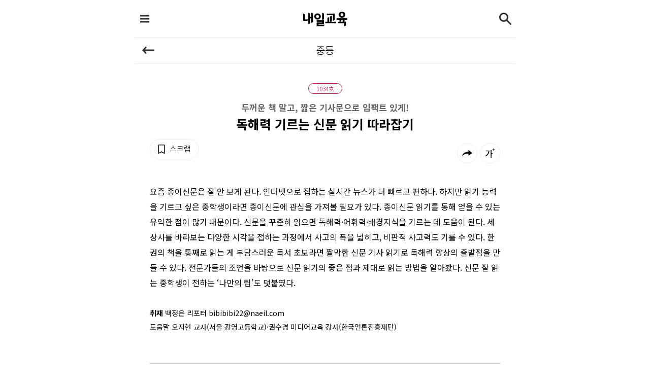

--- FILE ---
content_type: text/html; charset=UTF-8
request_url: https://naeiledu.co.kr/30098
body_size: 100643
content:


<!doctype html>
<html lang="ko">
<head>
	<meta charset="utf-8">
<!--	<meta http-equiv="X-UA-Compatible" content="IE=edge"/>-->
	<meta name="viewport" content="width=device-width, initial-scale=1,  user-scalable=no">
		<!-- Google tag (gtag.js) -->
<script async src="https://www.googletagmanager.com/gtag/js?id=G-1ZC360PDHC"></script>
<script>
  window.dataLayer = window.dataLayer || [];
  function gtag(){dataLayer.push(arguments);}
  gtag('js', new Date());

  gtag('config', 'G-1ZC360PDHC');
</script>

<!-- Google tag (gtag.js) -->
<script async src="https://www.googletagmanager.com/gtag/js?id=G-XVKRSGV6PS"></script>
<script>
  window.dataLayer = window.dataLayer || [];
  function gtag(){dataLayer.push(arguments);}
  gtag('js', new Date());

  gtag('config', 'G-XVKRSGV6PS');
</script>

	<!-- Google Tag Manager -->
	<script>(function(w,d,s,l,i){w[l]=w[l]||[];w[l].push({'gtm.start':
	new Date().getTime(),event:'gtm.js'});var f=d.getElementsByTagName(s)[0],
	j=d.createElement(s),dl=l!='dataLayer'?'&l='+l:'';j.async=true;j.src=
	'https://www.googletagmanager.com/gtm.js?id='+i+dl;f.parentNode.insertBefore(j,f);
	})(window,document,'script','dataLayer','GTM-WL6WK7Z');</script>
	<!-- End Google Tag Manager -->
	


	
    <!--    <title>독해력&nbsp;기르는&nbsp;신문&nbsp;읽기&nbsp;따라잡기</title>-->
    <title>독해력 기르는 신문 읽기 따라잡기</title>
    <meta property="og:url"           content="https://naeiledu.co.kr/30098">
    <meta property="og:type"          content="website">
<!--    <meta property="og:title"         content="독해력&nbsp;기르는&nbsp;신문&nbsp;읽기&nbsp;따라잡기">-->
    <meta property="og:title"         content="독해력 기르는 신문 읽기 따라잡기">
    <meta property="og:description"   content="요즘 종이신문은 잘 안 보게 된다. 인터넷으로 접하는 실시간 뉴스가 더 빠르고 편하다. 하지만 읽기 능력을 기르고 싶은 중학생이라면 종이신문에 관심을 가져볼 필요가 있다. 종이신문 읽기를 통해 얻을 수 있는 유익한 점이 많기 때문이다. 신문을 꾸준히 읽으면 독해력·어휘력·배경지식을 기르는 데 도움이 된다. 세상사를 바라보는 다양한 시각을 접하는 과정에서 사고의 폭을 넓히고, 비판적 사고력도 기를 수 있다. 한 권의 책을 통째로 읽는 게 부담스러운 독서 초보라면 짤막한 신문 기사 읽기로 독해력 향상의 출발점을 만들 수 있다. 전문가들의 조언을 바탕으로 신문 읽기의 좋은 점과 제대로 읽는 방법을 알아봤다. 신문 잘 읽는 중학생이 전하는 ‘나만의 팁’도 덧붙였다.취재 백정은 리포터 bibibibi22@naeil.com도움말 오지현 교사(서울 광영고등학교)·권수경 미디어교육 강사(한국언론진흥재단)










​



">
    <meta property="og:image"         content="http://file.naeiledu.co.kr/uploadfile/20220215/152716_064_신문읽기따라잡기.png">
	<meta property="og:image:width"         content="750">
    <meta property="og:site_name"         content="교육전문주간지 내일교육">
    <meta name="keywords"         content="내일교육,교육전문주간지,중등,고등,교육,입시분야">
    <meta name="description"         content="수시에 강한, 학교와 가정을 잇는, 대한민국 유일의 교육전문주간지">
    <meta name="descript-xion"         content="수시에 강한, 학교와 가정을 잇는, 대한민국 유일의 교육전문주간지">
    <meta name="robots" content="index,follow">
    <link rel="canonical" href="https://naeiledu.co.kr/">
        <link rel="stylesheet" type="text/css" href="/skin_m/css/jquery-ui.css">
    <link rel="stylesheet" type="text/css" href="/skin_m/css/mizn-common-pc.css?var=230224_01?var=230224_01" />
    <link rel="stylesheet" type="text/css" href="/skin_m/css/mizn-common.css?var=230224_01" />
    <link rel="stylesheet" type="text/css" href="/skin_m/css/mizn-sub.css?var=230224_01" />
    <link rel="stylesheet" type="text/css" href="/skin_m/css/mizn-media-query.css?var=230224_01" />
    <link rel="stylesheet" type="text/css" href="/skin_m/css/owl.carousel.min.css?var=230224_01" />
    <link rel="stylesheet" type="text/css" href="/skin_m/css/hans-style.css?var=230224_01" />
	<link rel="stylesheet" type="text/css" href="/skin_m/css/moru-style.css?var=230224_01" />
	<link rel="stylesheet" type="text/css" href="/skin_m/css/custom.css?var=230224_01" />
    <script src="https://code.jquery.com/jquery-3.2.1.js"></script>
    <script src="https://code.jquery.com/ui/1.12.1/jquery-ui.js"></script>
    <script type="text/javascript" src="/skin_m/js/mizn-common_pc.js?var=230224_01"></script>
    <script type="text/javascript" src="/skin_m/js/owl.carousel.min.js?var=230224_01"></script>
    <script type="text/javascript" src="/skin_m/js/jquery.ui.totop.min.js?var=230224_01"></script>
    <script language="javascript" src="https://ebook.naeiledu.co.kr/common.js"></script>
    <script src="/skin/js/hans_common.js?var=230224_01"></script>
	<script src="/skin_m/js/moru_js.js?var=230224_01"></script>
	<link href="/favicon.ico?2" rel="shortcut icon" type='image/x-icon' >

    <script type="text/javascript">

        document.cookie = 'same-site-cookie=foo; SameSite=Lax';
        document.cookie = 'cross-site-cookie=bar; SameSite=None; Secure';

        $(document).ready(function(){
            // main full banner close(button&overlay)
            $(".bnr-close").click(function(){
                $(".mizn-full-bnr").hide();
                $(".mizn-overlay.ov-comm").hide();
                $(".mizn-overlay.ov-comm.popup").hide();
            });
        });

    </script>
	<script type="text/javascript" charset="UTF-8" src="//t1.daumcdn.net/kas/static/kp.js"></script>
<script type="text/javascript">
      kakaoPixel('1051669636516298947').pageView();
</script>
<!--
<script src="https://cdnjs.cloudflare.com/ajax/libs/jquery/3.6.0/jquery.min.js"></script>
<script src="https://cdnjs.cloudflare.com/ajax/libs/jQuery-rwdImageMaps/1.6/jquery.rwdImageMaps.min.js"></script>
 <script>
$(document).ready(function() {
	$('img[usemap]').rwdImageMaps();
});
</script>

-->
	
</head>

<body>
<!-- Google Tag Manager (noscript) -->
<noscript><iframe src="https://www.googletagmanager.com/ns.html?id=GTM-WL6WK7Z"
height="0" width="0" style="display:none;visibility:hidden"></iframe></noscript>
<!-- End Google Tag Manager (noscript) -->

<div id="mizn-wrap" class="">
	<div id="dim"></div>
	<div class="mizn-sub">
		<input type="hidden" id="mem_flag" value="2">
		<input type="hidden" id="ec_code" value="70">
		<div class="popup_sub sub01">
			<div class="popup_content">
				<div class="popup_tab_wrap">
					<div class="tab01_btn on">지면, 결합구독자</div>
					<div class="tab02_btn">e내일교육 구독자</div>
				</div>

				<div class="popup_layer tab01">
					<p class="main_tit">정기구독 인증</p>
					<p class="input_wrap">
						<span>구독자명</span>
						<input type="text" id="sub_name_input" placeholder="구독자명">
					</p>
					<p class="input_wrap">
						<span>독자번호</span>
						<input type="text" id="sub_number_input" placeholder="독자번호">
					</p>
					<div id="tab01_submit_btn" class="submit_btn submit01">정기구독 인증</div>
					<p class="popup_noti">* 독자번호는 매주 받아보시는 내일교육 겉봉투 독자명 앞에 적힌 숫자 6자리입니다.</p>
					<p class="popup_noti">* 독자번호 문의는 02-3296-4142으로 연락 바랍니다.</p>
				</div>

				<div class="popup_layer tab02" style="display:none;">
					<p class="main_tit">정기구독 인증</p>
					<p class="input_wrap">
						<span>홈페이지 아이디</span>
						<input type="text" id="webid_input" placeholder="아이디">
					</p>
					<p class="input_wrap">
						<span>홈페이지 비밀번호</span>
						<input type="password" id="webpw_input" placeholder="비밀번호">
					</p>
					<div id="tab02_submit_btn" class="submit_btn submit01">정기구독 인증</div>
				</div>
			</div>
		</div><!--popup_sub-->

    <div class="popup_sub sub02">
      <div class="popup_content">
        <div class="popup_layer">
          <p class="main_tit">플러스폰 이벤트 참여</p>
          <p class="input_wrap">
						<span>자녀성함</span>
						<input type="text" id="comment_input" placeholder="자녀성함">

  					<p class="popup_noti">* 플러스폰 개통 시 가입할 자녀의 성함을 적어주세요(필수)</p>
  					<p class="popup_noti">* 개통 시 자녀의 이름으로 가입하셔야 합니다(자녀 본인이 직접 가입 또는 학부모가 대리 가입 가능)</p>
            <div id="join_event_btn" class="submit_btn submit02">참여하기</div>
					</p>
        </div>
      </div>
    </div><!--popup_sub-->
	</div>
    <div id="mizn-header" class="inc-fixed-bnr min">
        <a href="/"><h1>내일교육</h1></a>
        <div class="mizn-menu-btn"></div><!--// mizn-menu-btn -->
        <div class="mizn-menu">
<!--	        -->            <ul class="mizn-gnb">
                <li class="gnb-top">
                    <a href="/" class="ci">내일교육</a>
                    <!-- status: logout -->
	                
                        <a href="/oauth/?save=1" class="login_fnc">로그인</a>
                        <a href="/oauth/?mode=step1">회원가입</a>
                                            <!--// status: logout -->
                    <!-- status: login -->

                    <!--// status: login -->
                    <a href="#none" class="gnb-close">메뉴 닫기</a>
                </li>
                <li><a href="/article?SH_CODE=2">위클리 뉴스</a></li>
                <li><a href="/article?SH_CODE=7">중등</a></li>
                <li><a href="/article?SH_CODE=8">고등</a></li>
                <li><a href="/article?SH_CODE=20">체대&#38;미대입시</a></li>
                <li><a href="/article?SH_CODE=9">피플&#38;칼럼</a></li>
                <li><a href="/article?SH_CODE=16">생활&#38;문화</a></li>
            </ul>
                        <ul class="mizn-hot-menu">
                <li><a href="/brunch">브런치강좌</a></li>
                <li><a href="/payment/subscribe">정기구독</a></li>
<!--                <li><a href="/e61">정기구독</a></li>-->
                <li><a href="JavaScript:alert('로그인이 필요한 서비스입니다. 로그인후 다시 이용해주세요');">최신호보기</a></li>
                <li><a href="/customer/webzine">지난호보기</a></li>
                <li><a href="/article/?SH_TYPE=W">전체 기사보기</a></li>
                <li><a href="/customer/event">이벤트</a></li>
                <li><a href="/customer">고객센터</a></li>
                <!--<li><a href="#none">&nbsp;</a></li>-->
					<li><a href="/article?SH_CODE=30">독자와 함께</a></li>
            </ul>
		            	                </div>

        <div class="mizn-overlay ov-menu"></div>

        			

        <div class="mizn-search-btn"></div><!--// mizn-search-btn -->
        <div class="mizn-search">
            <div class="sch-top">
                <a href="/" class="ci">내일교육</a>
                <a href="javascript:;" class="sch-close">검색 닫기</a>
            </div><!--// sch-top -->
            <div class="sch-mdl">
                <div class="sch-panel">
                    <form type="post" name="shfrm">
                        <input type="hidden" name="SH_CODE" value="S">
                    <div class="custom-sel">
                        <select id="sel1" name="SH_TYPE">
                            <option value="" selected>전체</option>
                            <option value="T" >제목</option>
                            <option value="C" >본문</option>
                            <option value="H" >태그</option>
                        </select>
                    </div>
                    <div class="ipt-and-btn">
                        <input type="text" placeholder="검색어를 입력하세요" name="SH_TEXT" value="" class="sh_data" />
                        <a href="#none" class="sch-btn sh_btn">검색</a>
                    </div>
                    </form>
                    <div class="auto-completion" style="display:none">
                        <ul>
                            <li><a href="javascript:;">서울대학교 <strong>칼럼</strong></a></li>
                            <li><a href="javascript:;">서울미대 <strong>칼럼</strong></a></li>
                            <li><a href="javascript:;">공신 <strong>칼럼</strong></a></li>
                            <li><a href="javascript:;">서울 <strong>칼럼</strong> 시립대</a></li>
                            <li><a href="javascript:;"><strong>칼럼</strong> 서울</a></li>
                        </ul>
                        <div class="comp-btm">
                            <a href="javascript:;" class="comp-stop">자동완성 끄기</a>
                            <a href="javascript:;" class="comp-close">닫기</a>
                        </div>
                    </div>
                </div>
            </div><!--// sch-mdl -->
            <div class="sch-btm">
                <h3>인기 태그</h3>
                <ul class="atc-tag">
                    
                            <li><a href="/article/?SH_TYPE=H&SH_CODE=S&SH_TEXT=수시_합격생">#수시_합격생</a></li>
                            <li><a href="/article/?SH_TYPE=H&SH_CODE=S&SH_TEXT=대입">#대입</a></li>
                            <li><a href="/article/?SH_TYPE=H&SH_CODE=S&SH_TEXT=학생부종합전형">#학생부종합전형</a></li>
                            <li><a href="/article/?SH_TYPE=H&SH_CODE=S&SH_TEXT=수시">#수시</a></li>
                            <li><a href="/article/?SH_TYPE=H&SH_CODE=S&SH_TEXT=정시">#정시</a></li>
                            <li><a href="/article/?SH_TYPE=H&SH_CODE=S&SH_TEXT=학생부교과전형">#학생부교과전형</a></li>
                            <li><a href="/article/?SH_TYPE=H&SH_CODE=S&SH_TEXT=선택_과목">#선택_과목</a></li>
                            <li><a href="/article/?SH_TYPE=H&SH_CODE=S&SH_TEXT=전공">#전공</a></li>
                            <li><a href="/article/?SH_TYPE=H&SH_CODE=S&SH_TEXT=수능">#수능</a></li>
                            <li><a href="/article/?SH_TYPE=H&SH_CODE=S&SH_TEXT=시사교양">#시사교양</a></li>
                            <li><a href="/article/?SH_TYPE=H&SH_CODE=S&SH_TEXT=꿈_찾는_생생_일터뷰">#꿈_찾는_생생_일터뷰</a></li>
                            <li><a href="/article/?SH_TYPE=H&SH_CODE=S&SH_TEXT=독서">#독서</a></li>
                            <li><a href="/article/?SH_TYPE=H&SH_CODE=S&SH_TEXT=고교_선택">#고교_선택</a></li>
                            <li><a href="/article/?SH_TYPE=H&SH_CODE=S&SH_TEXT=학습">#학습</a></li>
                            <li><a href="/article/?SH_TYPE=H&SH_CODE=S&SH_TEXT=교육과정">#교육과정</a></li>                </ul>
            </div><!--// sch-btm -->
        </div>
        <!--// mizn-search -->
        <div class="mizn-overlay ov-sch"></div>
    </div>
<script type="text/x-mathjax-config">
      MathJax.Hub.Config({
        tex2jax: {inlineMath: [['$','$'], ['\\(','\\)']]}
      });
    </script>
<script src="https://cdn.mathjax.org/mathjax/latest/MathJax.js?config=TeX-AMS-MML_HTMLorMML"></script>
<script type="text/javascript" src="/skin_m/js/jquery.gdocsviewer.min.js"></script>
<script type="text/javascript">
    $(document).ready(function(){
       // GTM 'productClick'
       var prod_data = {"NUM":"30098","TITLE":"\ub3c5\ud574\ub825 \uae30\ub974\ub294 \uc2e0\ubb38 \uc77d\uae30 \ub530\ub77c\uc7a1\uae30","LTITLE":"\ub450\uaebc\uc6b4 \ucc45 \ub9d0\uace0, \uc9e7\uc740 \uae30\uc0ac\ubb38\uc73c\ub85c \uc784\ud329\ud2b8 \uc788\uac8c!   \ub3c5\ud574\ub825 \uae30\ub974\ub294 \uc2e0\ubb38 \uc77d\uae30 \ub530\ub77c\uc7a1\uae30","STITLE":"\ub450\uaebc\uc6b4 \ucc45 \ub9d0\uace0, \uc9e7\uc740 \uae30\uc0ac\ubb38\uc73c\ub85c \uc784\ud329\ud2b8 \uc788\uac8c!","WZIDX":"1034","FK_CATE":"14","ASCode":null,"ALCode":null,"BCONTENT":"<div style=\"line-height: 1.8;\"><span style=\"font-size: 16px;\">\uc694\uc998 \uc885\uc774\uc2e0\ubb38\uc740 \uc798 \uc548 \ubcf4\uac8c \ub41c\ub2e4. \uc778\ud130\ub137\uc73c\ub85c \uc811\ud558\ub294 \uc2e4\uc2dc\uac04 \ub274\uc2a4\uac00 \ub354 \ube60\ub974\uace0 \ud3b8\ud558\ub2e4. \ud558\uc9c0\ub9cc \uc77d\uae30 \ub2a5\ub825\uc744 \uae30\ub974\uace0 \uc2f6\uc740 \uc911\ud559\uc0dd\uc774\ub77c\uba74 \uc885\uc774\uc2e0\ubb38\uc5d0 \uad00\uc2ec\uc744 \uac00\uc838\ubcfc \ud544\uc694\uac00 \uc788\ub2e4. \uc885\uc774\uc2e0\ubb38 \uc77d\uae30\ub97c \ud1b5\ud574 \uc5bb\uc744 \uc218 \uc788\ub294 \uc720\uc775\ud55c \uc810\uc774 \ub9ce\uae30 \ub54c\ubb38\uc774\ub2e4. \uc2e0\ubb38\uc744 \uafb8\uc900\ud788 \uc77d\uc73c\uba74 \ub3c5\ud574\ub825\u00b7\uc5b4\ud718\ub825\u00b7\ubc30\uacbd\uc9c0\uc2dd\uc744 \uae30\ub974\ub294 \ub370 \ub3c4\uc6c0\uc774 \ub41c\ub2e4. \uc138\uc0c1\uc0ac\ub97c \ubc14\ub77c\ubcf4\ub294 \ub2e4\uc591\ud55c \uc2dc\uac01\uc744 \uc811\ud558\ub294 \uacfc\uc815\uc5d0\uc11c \uc0ac\uace0\uc758 \ud3ed\uc744 \ub113\ud788\uace0, \ube44\ud310\uc801 \uc0ac\uace0\ub825\ub3c4 \uae30\ub97c \uc218 \uc788\ub2e4. \ud55c \uad8c\uc758 \ucc45\uc744 \ud1b5\uc9f8\ub85c \uc77d\ub294 \uac8c \ubd80\ub2f4\uc2a4\ub7ec\uc6b4 \ub3c5\uc11c \ucd08\ubcf4\ub77c\uba74 \uc9e4\ub9c9\ud55c \uc2e0\ubb38 \uae30\uc0ac \uc77d\uae30\ub85c \ub3c5\ud574\ub825 \ud5a5\uc0c1\uc758 \ucd9c\ubc1c\uc810\uc744 \ub9cc\ub4e4 \uc218 \uc788\ub2e4. \uc804\ubb38\uac00\ub4e4\uc758 \uc870\uc5b8\uc744 \ubc14\ud0d5\uc73c\ub85c \uc2e0\ubb38 \uc77d\uae30\uc758 \uc88b\uc740 \uc810\uacfc \uc81c\ub300\ub85c \uc77d\ub294 \ubc29\ubc95\uc744 \uc54c\uc544\ubd24\ub2e4. \uc2e0\ubb38 \uc798 \uc77d\ub294 \uc911\ud559\uc0dd\uc774 \uc804\ud558\ub294 \u2018\ub098\ub9cc\uc758 \ud301\u2019\ub3c4 \ub367\ubd99\uc600\ub2e4.<\/span><\/div><div style=\"line-height: 1.8;\"><span style=\"font-size: 16px;\"><br><\/span><\/div><div style=\"line-height: 1.6;\"><span style=\"font-size: 14px;\"><b>\ucde8\uc7ac<\/b> \ubc31\uc815\uc740 \ub9ac\ud3ec\ud130 bibibibi22@naeil.com<\/span><\/div><div style=\"line-height: 1.6;\"><span style=\"font-size: 14px;\">\ub3c4\uc6c0\ub9d0 \uc624\uc9c0\ud604 \uad50\uc0ac(\uc11c\uc6b8 \uad11\uc601\uace0\ub4f1\ud559\uad50)\u00b7\uad8c\uc218\uacbd \ubbf8\ub514\uc5b4\uad50\uc721 \uac15\uc0ac(\ud55c\uad6d\uc5b8\ub860\uc9c4\ud765\uc7ac\ub2e8)<\/span><\/div><div style=\"line-height: 1.8;\"><span style=\"font-size: 16px;\"><br><\/span><\/div><div style=\"line-height: 1.8;\"><span style=\"font-size: 16px;\"><br><\/span><\/div><div style=\"line-height: 1.8;\"><span style=\"font-size: 16px;\">\n\n\n\n\n\n\n\n<table width=\"100%\" style=\"border-collapse: collapse; border-top: 1px solid rgb(204, 204, 204); color: rgb(128, 128, 128); font-size: 11px; font-style: normal; font-variant: normal; font-weight: 400; letter-spacing: normal; orphans: 2; text-align: left; text-decoration: none; text-indent: 0px; text-transform: none; -webkit-text-stroke-width: 0px; white-space: normal; word-spacing: 0px;\">\n<tbody>\n<tr>\n<td height=\"48\" style=\"font-size: 0px;\">\u200b<\/td>\n<\/tr>\n<\/tbody>\n<\/table>\n<\/span><\/div>","CONTENT":"<div style=\"line-height: 1.8;\"><span style=\"font-size: 16px;\">\uc694\uc998 \uc885\uc774\uc2e0\ubb38\uc740 \uc798 \uc548 \ubcf4\uac8c \ub41c\ub2e4. \uc778\ud130\ub137\uc73c\ub85c \uc811\ud558\ub294 \uc2e4\uc2dc\uac04 \ub274\uc2a4\uac00 \ub354 \ube60\ub974\uace0 \ud3b8\ud558\ub2e4. \ud558\uc9c0\ub9cc \uc77d\uae30 \ub2a5\ub825\uc744 \uae30\ub974\uace0 \uc2f6\uc740 \uc911\ud559\uc0dd\uc774\ub77c\uba74 \uc885\uc774\uc2e0\ubb38\uc5d0 \uad00\uc2ec\uc744 \uac00\uc838\ubcfc \ud544\uc694\uac00 \uc788\ub2e4. \uc885\uc774\uc2e0\ubb38 \uc77d\uae30\ub97c \ud1b5\ud574 \uc5bb\uc744 \uc218 \uc788\ub294 \uc720\uc775\ud55c \uc810\uc774 \ub9ce\uae30 \ub54c\ubb38\uc774\ub2e4. \uc2e0\ubb38\uc744 \uafb8\uc900\ud788 \uc77d\uc73c\uba74 \ub3c5\ud574\ub825\u00b7\uc5b4\ud718\ub825\u00b7\ubc30\uacbd\uc9c0\uc2dd\uc744 \uae30\ub974\ub294 \ub370 \ub3c4\uc6c0\uc774 \ub41c\ub2e4. \uc138\uc0c1\uc0ac\ub97c \ubc14\ub77c\ubcf4\ub294 \ub2e4\uc591\ud55c \uc2dc\uac01\uc744 \uc811\ud558\ub294 \uacfc\uc815\uc5d0\uc11c \uc0ac\uace0\uc758 \ud3ed\uc744 \ub113\ud788\uace0, \ube44\ud310\uc801 \uc0ac\uace0\ub825\ub3c4 \uae30\ub97c \uc218 \uc788\ub2e4. \ud55c \uad8c\uc758 \ucc45\uc744 \ud1b5\uc9f8\ub85c \uc77d\ub294 \uac8c \ubd80\ub2f4\uc2a4\ub7ec\uc6b4 \ub3c5\uc11c \ucd08\ubcf4\ub77c\uba74 \uc9e4\ub9c9\ud55c \uc2e0\ubb38 \uae30\uc0ac \uc77d\uae30\ub85c \ub3c5\ud574\ub825 \ud5a5\uc0c1\uc758 \ucd9c\ubc1c\uc810\uc744 \ub9cc\ub4e4 \uc218 \uc788\ub2e4. \uc804\ubb38\uac00\ub4e4\uc758 \uc870\uc5b8\uc744 \ubc14\ud0d5\uc73c\ub85c \uc2e0\ubb38 \uc77d\uae30\uc758 \uc88b\uc740 \uc810\uacfc \uc81c\ub300\ub85c \uc77d\ub294 \ubc29\ubc95\uc744 \uc54c\uc544\ubd24\ub2e4. \uc2e0\ubb38 \uc798 \uc77d\ub294 \uc911\ud559\uc0dd\uc774 \uc804\ud558\ub294 \u2018\ub098\ub9cc\uc758 \ud301\u2019\ub3c4 \ub367\ubd99\uc600\ub2e4.<\/span><\/div><div style=\"line-height: 1.8;\"><span style=\"font-size: 16px;\"><br><\/span><\/div><div style=\"line-height: 1.6;\"><span style=\"font-size: 14px;\"><b>\ucde8\uc7ac<\/b> \ubc31\uc815\uc740 \ub9ac\ud3ec\ud130 bibibibi22@naeil.com<\/span><\/div><div style=\"line-height: 1.6;\"><span style=\"font-size: 14px;\"><b>\ub3c4\uc6c0\ub9d0<\/b> \uc624\uc9c0\ud604 \uad50\uc0ac(\uc11c\uc6b8 \uad11\uc601\uace0\ub4f1\ud559\uad50)\u00b7\uad8c\uc218\uacbd \ubbf8\ub514\uc5b4\uad50\uc721 \uac15\uc0ac(\ud55c\uad6d\uc5b8\ub860\uc9c4\ud765\uc7ac\ub2e8)<\/span><\/div><div style=\"line-height: 1.8;\"><span style=\"font-size: 16px;\"><br><\/span><\/div><div style=\"line-height: 1.8;\"><span style=\"font-size: 16px;\"><br><\/span><\/div><div style=\"line-height: 1.8;\"><span style=\"font-size: 16px;\">\n\n\n\n\n\n\n\n<table width=\"100%\" style=\"border-collapse: collapse; border-top: 1px solid rgb(204, 204, 204); color: rgb(128, 128, 128); font-size: 11px; font-style: normal; font-variant: normal; font-weight: 400; letter-spacing: normal; orphans: 2; text-align: left; text-decoration: none; text-indent: 0px; text-transform: none; -webkit-text-stroke-width: 0px; white-space: normal; word-spacing: 0px;\">\n<tbody>\n<tr>\n<td height=\"48\" style=\"font-size: 0px;\">\u200b<\/td>\n<\/tr>\n<\/tbody>\n<\/table>\n\n\n\n\n\n\n\n\n\n<\/span><\/div><div><br><\/div><div><br><\/div><div style=\"line-height: 1.8;\"><table style=\"background:#E1E1E1\" cellspacing=\"1\"><tbody><tr style=\"background:#E1E1E1\"><td><div style=\"font-size: 12px; line-height: 1.8;\"><span style=\"font-size: 16px; font-family: \" arial=\"\" black\";\"=\"\"><span style=\"font-family: \"arial black\";\">Reader\u2032s  Letter<\/span> <\/span><\/div><div style=\"font-size: 12px;\"><br><\/div><p style=\"line-height: 1.8;\"><span style=\"font-size: 16px;\">\u201c\uc9111 \uc790\ub140\ub97c \ub454 \ud559\ubd80\ubaa8\uc785\ub2c8\ub2e4. \ucd5c\uadfc\uc5d0 \uc9c0\uc778\uc774 \uc885\uc774\uc2e0\ubb38 \uad6c\ub3c5\uc744 \uc2dc\uc791\ud588\ub2e4\ub294 \ub9d0\uc744 \ub4e3\uace0 \uae5c\uc9dd \ub180\ub790\uc2b5\ub2c8\ub2e4. \ub3c5\uc11c\uc640 \ub2f4\uc744 \uc313\uace0 \uc9c0\ub0b4\ub294 \uc790\ub140\uc5d0\uac8c \uc2e0\ubb38\uc774\ub77c\ub3c4 \uc77d\ud788\ub824\uace0 \uad6c\ub3c5\uc744 \uc2dc\uc791\ud588\ub2e4\uace0 \ud569\ub2c8\ub2e4. \uc2e4\uc81c\ub85c \ub3c5\uc11c\ucc98\ub7fc \uc2e0\ubb38\uc744 \uc77d\uc73c\uba74 \uc77d\uae30 \ub2a5\ub825\uc744 \uae30\ub974\ub294 \ub370 \ub3c4\uc6c0\uc774 \ub418\ub294\uc9c0 \uad81\uae08\ud569\ub2c8\ub2e4. \uc5b4\ub5a4 \ubc29\ubc95\uc73c\ub85c \uc77d\uc73c\uba74 \ud6a8\uacfc\uc801\uc778\uc9c0\ub3c4 \uc54c\uace0 \uc2f6\uc5b4\uc694.\u201d<span style=\"font-size: 14px;\"><b>_\uc774\uc790\ud604(46\u00b7\uc11c\uc6b8 \uc1a1\ud30c\uad6c \uc2e0\ucc9c\ub3d9)<\/b><\/span><\/span> <\/p><\/td><\/tr>\n<\/tbody><\/table><\/div><div><br><\/div><div><br><\/div><div><br><\/div><div style=\"line-height: 1.8;\"><span style=\"font-size: 16px;\"><img src=\"http:\/\/file.naeiledu.co.kr\/uploadfile\/20220215\/152539_064_\u1109\u1175\u11ab\u1106\u116e\u11ab\u110b\u1173\u11af_\u110b\u1175\u11b0\u110b\u1173\u1106\u1167\u11ab.png\" border=\"0\"><\/span><\/div><div><br><\/div><div><br><\/div><div style=\"line-height: 1.8;\"><span style=\"font-size: 16px;\">\uae00\uc744 \uc77d\uace0 \uc774\ud574\ud558\ub294 \ub3c5\ud574\ub825\uc740 \ud559\uc2b5\uc5d0 \uaf2d \ud544\uc694\ud55c \ub2a5\ub825\uc774\ub2e4. \ud558\uc9c0\ub9cc \ub3c5\ud574\ub825\uc740\ucee4\ub155 \uae30\ubcf8\uc801\uc778 \uc77d\uae30\uc870\ucc28 \ud798\ub4e4\uc5b4\ud558\ub294 \ud559\uc0dd\ub4e4\uc774 \uc0dd\uac01\ubcf4\ub2e4 \ub9ce\ub2e4. \uafb8\uc900\ud788 \ub3c5\uc11c\ub97c \ud558\uba74 \uc77d\uae30 \ub2a5\ub825\uc744 \uae30\ub97c \uc218 \uc788\uc9c0\ub9cc \ubb38\uc81c\ub294 \ub3c5\uc11c\ub97c \uc2e4\ucc9c\uc5d0 \uc62e\uae30\ub294 \uac8c \uc0dd\uac01\ub9cc\ud07c \uc27d\uc9c0 \uc54a\ub2e4\ub294 \ub370 \uc788\ub2e4. \uadf8\ub807\ub2e4\uace0 \uc544\ubb34\uac83\ub3c4 \ud558\uc9c0 \uc54a\uc73c\uba74 \ud559\ub144\uc774 \uc62c\ub77c\uac08\uc218\ub85d \uc5b4\ub824\uc6cc\uc9c0\ub294 \ud559\uc2b5 \ub0b4\uc6a9\uc744 \uc18c\ud654\ud558\uae30\uac00 \uc810\uc810 \ub354 \ud798\ub4e4\uc5b4\uc9c4\ub2e4. \uc804\ubb38\uac00\ub4e4\uc740 \uafb8\uc900\ud788 \uc2e0\ubb38\uc744 \uc77d\uc73c\uba74 \ub3c5\ud574\ub825\uc740 \ubb3c\ub860 \uc5b4\ud718\ub825, \ubc30\uacbd\uc9c0\uc2dd, \uc0ac\uace0\ub825\uae4c\uc9c0 \ubaa8\ub450 \uc5bb\uc744 \uc218 \uc788\ub2e4\uace0 \uc870\uc5b8\ud55c\ub2e4. \uc2e0\ubb38\uc744 \uc77d\uc73c\uba74 \uc5b4\ub5a4 \uc810\uc774 \uc88b\uc740\uc9c0 \uc804\ubb38\uac00\ub4e4\uc758 \uc598\uae30\ub97c \ub4e4\uc5b4\ubd24\ub2e4.<\/span><\/div><div><br><\/div><div><br><\/div><div style=\"line-height: 1.8;\"><span style=\"font-size: 18px;\"><b><span style=\"color: rgb(0, 117, 200);\">1.<\/span> \ub3c5\ud574\ub825\uc744 \ud5a5\uc0c1\uc2dc\ud0ac \uc218 \uc788\ub2e4.<\/b><\/span><\/div><div><br><\/div><div style=\"line-height: 1.8;\"><span style=\"font-size: 16px;\">\ub3c5\ud574\ub825\uc774\ub780 \uae00\uc758 \ud45c\uba74\uc801 \uc758\ubbf8\ub97c \ub118\uc5b4 \ud589\uac04\uc758 \uc228\uc740 \ub73b\uacfc \uae00\uc758 \uc804\uccb4 \ub9e5\ub77d\uc744 \uc774\ud574\ud558\ub294 \ub2a5\ub825\uc774\ub2e4. \uc804 \uacfc\ubaa9\uc758 \ud559\uc2b5\uc5d0 \uaf2d \ud544\uc694\ud55c \ub2a5\ub825\uc73c\ub85c \ub2e4\uc591\ud55c \uae00\uc744 \ub9ce\uc774 \uc77d\ub294 \uacfc\uc815\uc5d0\uc11c \uae38\ub7ec\uc9c4\ub2e4. \uc2e0\ubb38 \uae30\uc0ac\ub294 \uc815\ud655\ud55c \ubb38\ubc95\uacfc \ubb38\uc7a5\uc73c\ub85c \uc4f0\uc600\uace0, \uc9e7\uc9c0\ub9cc \uae00\uc758 \uad6c\uc870\uac00 \ub17c\ub9ac\uc801\uc774\uace0 \uccb4\uacc4\uc801\uc774\uc5b4\uc11c \uc77d\uae30 \uc5f0\uc2b5\uc5d0 \uc81c\uaca9\uc774\ub2e4. <\/span><\/div><div style=\"line-height: 1.8;\"><span style=\"font-size: 16px;\">\uc11c\uc6b8 \uad11\uc601\uace0 \uc624\uc9c0\ud604 \uad50\uc0ac\ub294 \u201c\ub2e8\uae30\uac04\uc5d0 \uc77d\uae30\uc640 \uc4f0\uae30\uc758 \uae30\ubcf8\uae30\ub97c \uac16\ucd94\ub824\uba74 \uc2e0\ubb38 \uc77d\uae30\uac00 \ud6a8\uacfc\uc801\uc774\ub2e4. \uc2e0\ubb38 \uae30\uc0ac\ub294 \uc804\uccb4 \uae38\uc774\uac00 \uae38\uc9c0 \uc54a\uace0, \ubb38\uc7a5\uc774 \uac04\uacb0\ud558\uba70 \ubb38\ub2e8 \uad6c\ubd84\uc774 \uc815\ud655\ud558\uae30 \ub54c\ubb38\uc5d0 \uae34 \uae00\uc5d0 \ub300\ud574 \ubd80\ub2f4\uc774\ub098 \uc5b4\ub824\uc6c0\uc744 \ub290\ub07c\ub294 \ud559\uc0dd\ub3c4 \ub3c4\uc804\ud574\ubcfc \ub9cc\ud558\ub2e4\u201d\uace0 \ub9d0\ud588\ub2e4.<\/span><\/div><div><br><\/div><div><br><\/div><div style=\"line-height: 1.8;\"><span style=\"font-size: 18px;\"><b><span style=\"color: rgb(0, 117, 200);\">2.<\/span> \uc5b4\ud718\ub825\uc744 \uc313\uc744 \uc218 \uc788\ub2e4.<\/b><\/span><\/div><div><br><\/div><div style=\"line-height: 1.8;\"><span style=\"font-size: 16px;\">\uc5b4\ud718\ub825\uc740 \uac01 \ub2e8\uc5b4\uc758 \uc758\ubbf8\uc640 \uc4f0\uc784\uc744 \uc815\ud655\ud558\uac8c \uc774\ud574\ud558\uace0 \uc801\uc808\ud558\uac8c \ud65c\uc6a9\ud558\ub294 \ub2a5\ub825\uc774\ub2e4. \uc5b4\ud718\ub825\uc774 \ubd80\uc871\ud558\uba74 \uae00\uc758 \uc758\ubbf8\ub97c \uc815\ud655\ud558\uac8c \uc774\ud574\ud560 \uc218 \uc5c6\ub2e4. \ub3c5\ud574\ub97c \uc798\ud558\uae30 \uc704\ud574\uc11c\ub294 \uc5b4\ud718\ub825\uc774 \uaf2d \ud544\uc694\ud55c \uc148\uc774\ub2e4. <\/span><\/div><div style=\"line-height: 1.8;\"><span style=\"font-size: 16px;\">\uc624 \uad50\uc0ac\ub294 \u201c\uc2e0\ubb38 \uae30\uc0ac\uc5d0\ub294 \uc2e4\uc0dd\ud65c\uc5d0\uc11c \uc0ac\uc6a9\ud558\ub294 \uc0b4\uc544 \uc788\ub294 \uc5b4\ud718\ub4e4\uc774 \ud48d\uc131\ud558\uac8c \ub2f4\uaca8 \uc788\uc5b4 \uc5b4\ud718\ub825\uc744 \uae30\ub974\ub294 \ub370 \uc2e4\uc9c8\uc801\uc778 \ub3c4\uc6c0\uc774 \ub41c\ub2e4. \ub9ce\uc740 \ud559\uc0dd\ub4e4\uc774 \uc5b4\ub824\uc6cc\ud558\ub294 \uc0ac\uc790\uc131\uc5b4\uc758 \uacbd\uc6b0\ub3c4 \uc2e0\ubb38 \uae30\uc0ac\ub97c \ud1b5\ud574 \uadf8 \ub73b\uc5d0 \ub531 \ub9de\uac8c \ud65c\uc6a9\ub41c \uc0ac\ub840\ub97c \uc811\ud560 \uc218 \uc788\uc5b4 \ud55c\uacb0 \uc27d\uac8c \uc775\ud790 \uc218 \uc788\ub2e4\u201d\uace0 \uadc0\ub754\ud588\ub2e4. <\/span><\/div><div><br><\/div><div><br><\/div><div style=\"line-height: 1.8;\"><span style=\"font-size: 18px;\"><b><span style=\"color: rgb(0, 117, 200);\">3.<\/span> \ubc30\uacbd\uc9c0\uc2dd\uc744 \uc5bb\uace0, \uc9c4\ub85c \ud0d0\uc0c9\ub3c4 \ud560 \uc218 \uc788\ub2e4.<\/b><\/span><\/div><div><br><\/div><div style=\"line-height: 1.8;\"><span style=\"font-size: 16px;\">\uc2e0\ubb38\uc5d0\ub294 \ub274\uc2a4\ubfd0\ub9cc \uc544\ub2c8\ub77c \uc0ac\ud68c\u00b7\uacfc\ud559\u00b7\uc608\uc220\u00b7\ubb38\ud654 \ub4f1 \ub2e4\uc591\ud55c \ubd84\uc57c\uc758 \uc0c8\ub85c\uc6b4 \uc18c\uc2dd\uacfc \uc815\ubcf4\uac00 \ud48d\uc131\ud558\uac8c \uc2e4\ub824 \uc788\ub2e4. \uafb8\uc900\ud788 \uc77d\uc73c\uba74 \ubc30\uacbd\uc9c0\uc2dd\uc774 \ucc28\uace1\ucc28\uace1 \uc313\uc774\uac8c \ub41c\ub2e4. \uc2e0\ubb38\uc5d0\uc11c \ubcf8 \ub0b4\uc6a9 \uc911 \ub354 \uc54c\uace0 \uc2f6\uc740 \uac83\uc5d0 \ub300\ud574 \ucc45\uc744 \ud1b5\ud574 \uc2ec\ud654\u00b7\ud655\uc7a5\ud574\ub098\uac00\uba74 \ub354\uc6b1 \uc88b\ub2e4.<\/span><\/div><div style=\"line-height: 1.8;\"><span style=\"font-size: 16px;\">\uc9c4\ub85c \ud0d0\uc0c9\uc758 \ud6a8\uacfc\ub3c4 \uc5bb\uc744 \uc218 \uc788\ub2e4. \uc2e0\ubb38\uc744 \uc77d\ub2e4 \ubcf4\uba74 \ud765\ubbf8\uac00 \ub04c\ub9ac\ub294 \ub0b4\uc6a9\uc5d0 \ub208\uae38\uc774 \uac00\uae30 \ub9c8\ub828\uc774\ubbc0\ub85c \uc790\uc5f0\uc2a4\ub7fd\uac8c \uad00\uc2ec \uc788\ub294 \uc9c4\ub85c \ubd84\uc57c\ub97c \ucc3e\uc744 \uc218 \uc788\ub2e4. \uad00\uc2ec \ubd84\uc57c\uc758 \ucd5c\uc2e0 \uc774\uc288\uc640 \uc9c1\uc5c5 \ub3d9\ud5a5\uc5d0 \ub300\ud55c \uc815\ubcf4\ub4e4\uc740 \uc9c4\ub85c \ud0d0\uc0c9\uc758 \uae4a\uc774\ub97c \ub354\ud574\uc900\ub2e4.<\/span><\/div><div><br><\/div><div><br><\/div><div style=\"line-height: 1.8;\"><span style=\"font-size: 16px;\"><b><span style=\"color: rgb(0, 117, 200); font-size: 18px;\">4.<\/span><span style=\"font-size: 18px;\"> \uc0ac\uace0\ub825\uc744 \uae30\ub97c \uc218 \uc788\ub2e4.<\/span><\/b><\/span><\/div><div><br><\/div><div style=\"line-height: 1.8;\"><span style=\"font-size: 16px;\">\uc0ac\ud68c\uc801 \ub17c\ub780\uac70\ub9ac\ub97c \ub2e4\ub8ec \uae30\uc0ac\ub098 \uc0ac\uc124, \uce7c\ub7fc\uc5d0\ub294 \uc138\uc0c1\uc0ac\ub97c \ubc14\ub77c\ubcf4\ub294 \ub2e4\uc591\ud55c \uc2dc\uac01\uc774 \ub2f4\uaca8 \uc788\uc5b4 \uc0dd\uac01\uc758 \ud3ed\uc744 \ub113\ud788\uace0 \ube44\ud310\uc801 \uc0ac\uace0\ub825\uc744 \uae30\ub97c \uc218 \uc788\ub2e4. 21\uc138\uae30\uc5d0 \uaf2d \ud544\uc694\ud55c \ubbf8\ub514\uc5b4 \ub9ac\ud130\ub7ec\uc2dc, \uc989 \uac00\uc9dc \ub274\uc2a4\ub098 \uae30\uc0ac\ud615 \uad11\uace0 \ub4f1\uc744 \uac00\ub824\ub0b4\ub294 \uc548\ubaa9\ub3c4 \uc5bb\uc744 \uc218 \uc788\ub2e4. <\/span><\/div><div style=\"line-height: 1.8;\"><span style=\"font-size: 16px;\">\ud55c\uad6d\uc5b8\ub860\uc9c4\ud765\uc7ac\ub2e8 \uad8c\uc218\uacbd \ubbf8\ub514\uc5b4\uad50\uc721 \uac15\uc0ac\ub294 \u201c\ube44\ud310\uc801 \uc0ac\uace0\ub825\uc744 \uae30\ub974\ub824\uba74 \uae30\uc0ac \ub0b4\uc6a9 \uc911 \u2018\uc0ac\uc2e4\u2019\uacfc \u2018\uc758\uacac\u2019\uc744 \uad6c\ubd84\ud558\uba74\uc11c \uc77d\uc5b4\uc57c \ud55c\ub2e4. \u2018\uc0ac\uc2e4\u2019\uc740 \uac1d\uad00\uc801\uc778 \uc815\ubcf4\uc5d0 \ud574\ub2f9\ud558\ub294 \ub0b4\uc6a9\uc774\uace0, \u2018\uc758\uacac\u2019\uc740 \uae30\uc0ac\ub97c \uc4f4 \uc0ac\ub78c\uc758 \uc8fc\uad00\uc801\uc778 \uc0dd\uac01\uacfc \ub290\ub08c\uc774\ub2e4. \uc774\ub97c \uc815\ud655\ud558\uac8c \uad6c\ubd84\ud55c \ud6c4 \uc758\uacac \ubd80\ubd84\uc5d0 \ub300\ud574 \ucc2c\uc131 \ud639\uc740 \ubc18\ub300 \uc8fc\uc7a5\uc744 \ud3bc\uce58\ub294 \uac83\uc774 \ube44\ud310\uc801 \uc77d\uae30\uc758 \uae30\ubcf8\u201d\uc774\ub77c\uace0 \uc124\uba85\ud588\ub2e4. <\/span><\/div><div><br><\/div><div><br><\/div><div><br><\/div><div style=\"line-height: 1.8;\"><span style=\"font-size: 16px;\"><img src=\"http:\/\/file.naeiledu.co.kr\/uploadfile\/20220215\/152440_064_\u1109\u1175\u11ab\u1106\u116e\u11ab\u110b\u1175\u11b0\u1100\u1175\u1104\u1161\u1105\u1161\u110c\u1161\u11b8\u1100\u1175.png\" border=\"0\"><\/span><\/div><div><br><\/div><div><br><\/div><div style=\"line-height: 1.8;\"><span style=\"font-size: 16px;\">\uc694\uc998\uc740 \uc2e0\ubb38\ub3c4 \ucef4\ud4e8\ud130\ub098 \uc2a4\ub9c8\ud2b8\ud3f0\uc73c\ub85c \uc190\uc27d\uac8c \ubcfc \uc218 \uc788\ub2e4. \ud558\uc9c0\ub9cc \uc77d\uae30 \ub2a5\ub825\uc744 \uae30\ub974\uae30 \uc704\ud55c \ubaa9\uc801\uc774\ub77c\uba74 \uc885\uc774\uc2e0\ubb38\uc744 \uad6c\ud574\uc11c \uc77d\ub294 \uac8c \uc88b\ub2e4. \uae30\uc0ac\ubb38\uc5d0\uc11c \uc911\uc2ec \ubb38\uc7a5, \ud575\uc2ec \ud0a4\uc6cc\ub4dc, \ubaa8\ub974\ub294 \ub2e8\uc5b4 \ub4f1\uc744 \ucc3e\uc544 \ubc11\uc904\uc744 \uae0b\uac70\ub098 \ub3d9\uadf8\ub77c\ubbf8\ub97c \uce58\uba74\uc11c \uc801\uadf9\uc801\uc73c\ub85c \uc77d\uae30 \ud65c\ub3d9\uc744 \ud558\uba74 \ub3c5\ud574\ub825\uc744 \uae30\ub974\ub294 \ub370 \ud55c\uce35 \ub3c4\uc6c0\uc774 \ub41c\ub2e4. \uae30\uc0ac\ub97c \uc77d\uace0 \ub4dc\ub294 \uc0dd\uac01\uc774\ub098 \uc758\uacac \ub4f1\uc744 \uae00\ub85c \uc4f0\ub294 \uc0ac\ud6c4 \ud65c\ub3d9\uc744 \uacc1\ub4e4\uc774\uba74 \uc4f0\uae30 \ub2a5\ub825\uc744 \uae30\ub974\ub294 \ub3d9\uc2dc\uc5d0 \uc0ac\uace0\ub825 \ud5a5\uc0c1\ub3c4 \ub9db\ubcfc \uc218 \uc788\ub2e4. \uac00\uc7a5 \uc190\uc27d\uac8c \ub530\ub77c\ud560 \uc218 \uc788\ub294 \uc2e0\ubb38 \uc77c\uae30 \uc4f0\ub294 \ubc95\uc744 \ub2e8\uacc4\ubcc4\ub85c \uc548\ub0b4\ud558\ub2c8 \ub530\ub77c \ud574\ubcf4\uc790.<\/span><\/div><div><br><\/div><div><br><\/div><div style=\"line-height: 1.8;\"><span style=\"font-size: 16px;\"><img src=\"http:\/\/file.naeiledu.co.kr\/uploadfile\/20220215\/152429_064_\u1109\u1175\u11ab\u1106\u116e\u11ab\u110b\u1175\u11b0\u1100\u1175\u1104\u1161\u1105\u1161\u110c\u1161\u11b8\u1100\u1175_1.png\" border=\"0\"><\/span><\/div><div style=\"line-height: 1.8;\"><span style=\"font-size: 16px;\"><\/span><\/div><div><br><\/div><div><br><\/div><div><br><\/div><div style=\"line-height: 1.8;\"><span style=\"font-size: 24px;\"><b><span style=\"color: rgb(0, 117, 200); background-color: rgb(245, 244, 224);\">Mini Interview <span style=\"color: rgb(0, 0, 0); background-color: rgb(245, 244, 224);\"> \uc911\ud559\uc0dd\uc774 \uc54c\ub824\uc8fc\ub294 \uc2e0\ubb38 \uc77d\uae30 \uafc0\ud301!<\/span><\/span><\/b><\/span><\/div><div><br><\/div><div><br><\/div><div style=\"text-align: center; line-height: 1.8;\"><span style=\"font-size: 18px;\"><b>\uc2e0\ubb38 \ubcf4\uba74 \ubcfc\uc218\ub85d<\/b><\/span><\/div><div style=\"text-align: center; line-height: 1.8;\"><span style=\"font-size: 18px;\"><b>\uc2dc\uc0ac \uc0c1\uc2dd\u00b7\uc5b4\ud718\ub825 \uc0c1\uc2b9<\/b><\/span><\/div><div style=\"text-align: center; line-height: 1.8;\"><span style=\"font-size: 18px;\"><b><br><\/b><\/span><\/div><div style=\"text-align: center; line-height: 1.8;\"><span style=\"font-size: 18px;\"><b><img src=\"http:\/\/file.naeiledu.co.kr\/uploadfile\/20220215\/152300_064_\u1109\u1175\u11ab\u1106\u116e\u11ab\u110b\u1175\u11b0\u1100\u1175_\u1100\u1175\u11b7\u110c\u1175\u110b\u1161.png\" border=\"0\"><br><\/b><\/span><\/div><div><div style=\"text-align: center; line-height: 1.6;\"><span style=\"font-size: 14px; color: rgb(70, 70, 70);\">\uae40\uc9c0\uc544<\/span><\/div><div style=\"text-align: center; line-height: 1.6;\"><span style=\"font-size: 14px; color: rgb(70, 70, 70);\">\uc11c\uc6b8 \ub300\uccad\uc911 1\ud559\ub144<\/span><\/div><\/div><div style=\"line-height: 1.8;\"><span style=\"font-size: 16px;\"><br><\/span><\/div><div><br><\/div><div style=\"line-height: 1.8;\"><span style=\"font-size: 16px;\"><b><span style=\"background-color: rgb(0, 0, 0); color: rgb(255, 255, 255);\">Q. \uc2e0\ubb38\uc744 \uc77d\uac8c \ub41c \uacc4\uae30\uac00 \uc788\ub2e4\uba74? <\/span><\/b><\/span><\/div><div><br><\/div><div style=\"line-height: 1.8;\"><span style=\"font-size: 16px;\">\uc2e0\ubb38\uc744 \uc990\uaca8 \ubcf4\ub294 \uace01 \uc624\ube60\uac00 \uad8c\uc720\ud574\uc11c 1\ub144 \uc804\ucbe4\ubd80\ud130 \ubcf4\uae30 \uc2dc\uc791\ud588\uc2b5\ub2c8\ub2e4. \uad50\uacfc\uc11c \uc9c0\uc2dd\uc758 \uc0ac\ub840\uc5d0 \ud574\ub2f9\ud558\ub294 \uc77c\ub4e4\uc774 \uc2e0\ubb38\uc5d0 \ub9ce\uc774 \uc2e4\ub9ac\uae30 \ub54c\ubb38\uc5d0 \uacf5\ubd80\ud558\ub294 \ub370 \uc815\ub9d0 \ub9ce\uc740 \ub3c4\uc6c0\uc774 \ub41c\ub2e4\uace0 \uaf2d \uc77d\uc5b4\ubcf4\ub77c\uace0 \ud588\uc5b4\uc694.<\/span><\/div><div><br><\/div><div style=\"line-height: 1.8;\"><span style=\"font-size: 16px;\"> <\/span><\/div><div style=\"line-height: 1.8;\"><span style=\"font-size: 16px;\"><b><span style=\"background-color: rgb(0, 0, 0); color: rgb(255, 255, 255);\">Q. \uc2e0\ubb38 \uc77d\uae30\uac00 \uc5b4\ub5a4 \ub3c4\uc6c0\uc774 \ub410\ub098? <\/span><\/b><\/span><\/div><div><br><\/div><div style=\"line-height: 1.8;\"><span style=\"font-size: 16px;\">\uc55e\uc11c \ub2e4\ub8ec \uae30\uc0ac \ub0b4\uc6a9\uc774 \ud6c4\uc18d \uae30\uc0ac\ub85c \uc774\uc5b4\uc9c0\uace0, \uc5b4\ud718\ub3c4 \ubc18\ubcf5\ub418\ub2c8\uae4c \uc2e0\ubb38\uc744 \ubcf4\uba74 \ubcfc\uc218\ub85d \uc2dc\uc0ac \uc0c1\uc2dd\uacfc \uc5b4\ud718\ub825\uc774 \ub298\uc5b4\ub098\ub294 \uac83 \uac19\uc544\uc694. \ud3c9\uc18c \ubcc4\ub85c \uad00\uc2ec\uc774 \uc5c6\ub358 \uc815\uce58\ub098 \uacbd\uc81c\uc5d0 \uad00\ud574 \ud3ed\ub113\uc740 \uc9c0\uc2dd\uc744 \uac16\uac8c \ub41c \uc810\ub3c4 \ub3c4\uc6c0\uc774 \ub410\uc2b5\ub2c8\ub2e4.<\/span><\/div><div><br><\/div><div style=\"line-height: 1.8;\"><span style=\"font-size: 16px;\"> <\/span><\/div><div style=\"line-height: 1.8;\"><span style=\"font-size: 16px;\"><b><span style=\"background-color: rgb(0, 0, 0); color: rgb(255, 255, 255);\">Q. \uc2e0\ubb38 \uc77d\uae30\ub97c \uc798\ud558\ub294 \ub098\ub9cc\uc758 \ud301\uc774 \uc788\ub2e4\uba74? <\/span><\/b><\/span><\/div><div><br><\/div><div style=\"line-height: 1.8;\"><span style=\"font-size: 16px;\">\uc694\uc998\uc740 \uc0ac\uc124 \uc77d\uae30\ub97c \uc5f4\uc2ec\ud788 \ud558\uace0 \uc788\uc2b5\ub2c8\ub2e4. \uc0ac\uc124\uc744 \uc798 \uc77d\uc744 \uc218 \uc788\ub294 \ud301\uc740 \ub9e8 \ub9c8\uc9c0\ub9c9 \ubb38\ub2e8\uc5d0 \ub098\uc624\ub294 \uae00\uc4f4\uc774\uc758 \uc8fc\uc7a5\uc744 \uba3c\uc800 \uc0b4\ud3b4\ubcf4\ub294 \uac70\uc608\uc694. \uadf8\uac78 \uc54c\uba74 \uc55e\uc758 \ub0b4\uc6a9\uc744 \ube60\ub974\uac8c \uc77d\uc744 \uc218 \uc788\uc2b5\ub2c8\ub2e4. \uc694\uc57d\ud560 \ub54c\ub294 \uac01 \ubb38\ub2e8\uc5d0\uc11c \ud575\uc2ec \ud0a4\uc6cc\ub4dc 4~5\uac1c\ub97c \ucc3e\uc544\uc11c \ud45c\uc2dc\ud558\uace0, \uadf8\uac78 \uc911\uc2ec\uc73c\ub85c \uc804\uccb4 \ub0b4\uc6a9\uc744 \uc694\uc57d\ud558\uba74 \ub429\ub2c8\ub2e4. \ub0b4 \uc758\uacac\uc744 \uc4f8 \ub54c\ub294 \uba3c\uc800 \uae00\uc4f4\uc774\uc758 \uc8fc\uc7a5\uc744 \ud55c \uc904\ub85c \uc815\ub9ac\ud55c \ud6c4\uc5d0 \ucc2c\uc131 \ud639\uc740 \ubc18\ub300 \uc785\uc7a5\uc744 \uc815\ub9ac\ud558\uba74 \ub17c\ub9ac\uc801\uc73c\ub85c \uc4f8 \uc218 \uc788\uc5b4\uc694. <\/span><\/div><div><br><\/div><div><br><\/div><div><br><\/div><div style=\"line-height: 1.8;\"><span style=\"font-size: 16px;\"><img src=\"http:\/\/file.naeiledu.co.kr\/uploadfile\/20220215\/152235_064_\u1109\u1175\u11ab\u1106\u116e\u11ab\u110b\u1175\u11b0\u1100\u1175\u1104\u1161\u1105\u1161\u110c\u1161\u11b8\u1100\u1175_\u1100\u1175\u11b7\u110c\u1175\u110b\u1161_1.png\" border=\"0\"><\/span><\/div><div style=\"line-height: 1.8;\"><span style=\"font-size: 16px;\"><\/span><\/div><div><br><\/div><div><br><\/div><div><br><\/div><div><br><\/div><div style=\"text-align: center; line-height: 1.8;\"><span style=\"font-size: 18px;\"><b>\uacbd\uc601\u00b7\uacbd\uc81c \ubd84\uc57c \uad00\uc2ec\uc0ac<\/b><\/span><\/div><div style=\"text-align: center; line-height: 1.8;\"><span style=\"font-size: 18px;\"><b>\uc2e0\ubb38 \uc77d\uae30\ub85c \uae4a\uc774 \ub354\ud574<\/b><\/span><\/div><div style=\"text-align: center; line-height: 1.8;\"><span style=\"font-size: 18px;\"><b><br><\/b><\/span><\/div><div style=\"text-align: center; line-height: 1.8;\"><span style=\"font-size: 18px;\"><b><img src=\"http:\/\/file.naeiledu.co.kr\/uploadfile\/20220215\/152202_064_\u1109\u1175\u11ab\u1106\u116e\u11ab\u110b\u1175\u11b0\u1100\u1175_\u1100\u1175\u11b7\u110b\u116e\u110e\u1161\u11ab.png\" border=\"0\"><br><\/b><\/span><\/div><div><div style=\"text-align: center; line-height: 1.6;\"><span style=\"font-size: 14px; color: rgb(70, 70, 70);\">\uae40\uc6b0\ucc2c<\/span><\/div><div style=\"text-align: center; line-height: 1.6;\"><span style=\"font-size: 14px; color: rgb(70, 70, 70);\">\uc11c\uc6b8 \uc5ed\uc0bc\uc911 1\ud559\ub144<\/span><\/div><\/div><div style=\"line-height: 1.8;\"><span style=\"font-size: 16px;\"><br><\/span><\/div><div><br><\/div><div style=\"line-height: 1.8;\"><span style=\"font-size: 16px;\"><b><span style=\"background-color: rgb(0, 0, 0); color: rgb(255, 255, 255);\">Q. \uc2e0\ubb38\uc744 \uc77d\uac8c \ub41c \uacc4\uae30\uac00 \uc788\ub2e4\uba74? <\/span><\/b><\/span><\/div><div><br><\/div><div style=\"line-height: 1.8;\"><span style=\"font-size: 16px;\">\uc6d0\ub798 \uacbd\uc81c\u00b7\uacbd\uc601 \ubd84\uc57c\uc5d0 \uad00\uc2ec\uc774 \ub9ce\uc544\uc11c \uc911\ud559\uc0dd\uc774 \ub418\uba74\uc11c\ubd80\ud130 &lt;\ub9e4\uc77c\uacbd\uc81c&gt;\ub97c \uad6c\ub3c5\ud558\uae30 \uc2dc\uc791\ud588\uc5b4\uc694. 1\uba74\uc758 \ud5e4\ub4dc\ub77c\uc778 \uae30\uc0ac\uc640 \uc0ac\uc124\uc744 \uc911\uc2ec\uc73c\ub85c \uc77d\uace0 \uc788\uc5b4\uc694. \uad00\uc2ec \ubd84\uc57c\uc758 \ucd5c\uc2e0 \ub274\uc2a4\ub97c \uc9d1\uc911\uc801\uc73c\ub85c \ubcfc \uc218 \uc788\uc5b4\uc11c \uc2e0\ubb38 \uc77d\ub294 \uac8c \uc990\uac81\uace0 \uc7ac\ubbf8\uc788\uc5b4\uc694.<\/span><\/div><div><br><\/div><div style=\"line-height: 1.8;\"><span style=\"font-size: 16px;\"> <\/span><\/div><div style=\"line-height: 1.8;\"><span style=\"font-size: 16px;\"><b><span style=\"background-color: rgb(0, 0, 0); color: rgb(255, 255, 255);\">Q. \uc2e0\ubb38 \uc77d\uae30\uac00 \uc5b4\ub5a4 \ub3c4\uc6c0\uc774 \ub410\ub098?<\/span><\/b><\/span><\/div><div style=\"line-height: 1.8;\"><span style=\"font-size: 16px;\"><br><\/span><\/div><div style=\"line-height: 1.8;\"><span style=\"font-size: 16px;\">\uc0dd\uc18c\ud55c \ub0b4\uc6a9\uacfc \ub0af\uc120 \uc5b4\ud718\uac00 \ub9ce\uc544 \ucc98\uc74c\uc5d0\ub294 \uc2e0\ubb38 \ubcf4\ub294 \uac8c \ud798\ub4e4\uc5c8\uc5b4\uc694. \ud558\uc9c0\ub9cc \uc9c0\uae08\uc740 \uc5b4\ub5a4 \uacbd\uc81c \uc6a9\uc5b4\uc640 \uc5b4\ud718\uac00 \ub098\uc640\ub3c4 \ub9c9\ud798\uc5c6\uc774 \uc798 \uc77d\ub294 \ud3b8\uc785\ub2c8\ub2e4. \ubaa8\ub974\ub294 \ub0b4\uc6a9\uc774 \ub098\uc624\uba74 \ubc14\ub85c \uac80\uc0c9\ud55c \ud6c4 \uc190 \uae00\uc528\ub85c \uc5b4\ud718 \ub178\ud2b8\uc5d0 \uae30\ub85d\ud574\ub454 \ub355\ubd84\uc5d0 \uc2dc\uc0ac \uc0c1\uc2dd\uacfc \uc5b4\ud718\ub825\uc774 \ud5a5\uc0c1\ub41c \uac83 \uac19\uc544\uc694.<\/span><\/div><div><br><\/div><div style=\"line-height: 1.8;\"><span style=\"font-size: 16px;\"> <\/span><\/div><div style=\"line-height: 1.8;\"><span style=\"font-size: 16px;\"><b><span style=\"background-color: rgb(0, 0, 0); color: rgb(255, 255, 255);\">Q. \uc2e0\ubb38 \uc77d\uae30\ub97c \uc798\ud558\ub294 \ub098\ub9cc\uc758 \ud301\uc774 \uc788\ub2e4\uba74? <\/span><\/b><\/span><\/div><div><br><\/div><div style=\"line-height: 1.8;\"><span style=\"font-size: 16px;\">\uae30\uc0ac\ub97c \uc77d\uc744 \ub54c\ub294 \uc81c\ubaa9\uc744 \uba3c\uc800 \uc0b4\ud3b4\ubcf8 \ud6c4 \ud575\uc2ec \ud0a4\uc6cc\ub4dc\ub97c \ucc3e\uc544\uc694. \ubb34\uc5c7\uc5d0 \uad00\ud55c \uae00\uc778\uc9c0 \uc54c\uba74 \uc5b4\ub824\uc6b4 \uae00\ub3c4 \uc218\uc6d4\ud558\uac8c \uc77d\uc744 \uc218 \uc788\uc2b5\ub2c8\ub2e4. \uc0ac\uc124\uc758 \uacbd\uc6b0 \uae00\uc758 \uad6c\uc870\uc640 \ud750\ub984\uc744 \ud30c\uc545\ud558\ub824\uace0 \ub178\ub825\ud558\uba74 \uc774\ud574\uac00 \uc26c\uc6cc\uc694. \ud070 \ud2c0\uc5d0\uc11c \uae00\uc744 \ubc14\ub77c\ubcf4\ub294 \ud798\uc744 \uae30\ub974\uba74 \uc911\uac04\uc5d0 \uc5b4\ub824\uc6b4 \uc5b4\ud718\ub098 \ubb38\uc7a5\uc774 \ub098\uc624\ub354\ub77c\ub3c4 \ud575\uc2ec \ub0b4\uc6a9\uc744 \ud30c\uc545\ud560 \uc218 \uc788\uac70\ub4e0\uc694. <\/span><\/div><div><br><\/div><div><br><\/div><div><br><\/div><div><br><\/div><div style=\"line-height: 1.8;\"><span style=\"font-size: 16px;\"><img src=\"http:\/\/file.naeiledu.co.kr\/uploadfile\/20220215\/152133_064_\u1109\u1175\u11ab\u1106\u116e\u11ab\u110b\u1175\u11b0\u1100\u1175\u1104\u1161\u1105\u1161\u110c\u1161\u11b8\u1100\u1175_\u1100\u1175\u11b7\u110b\u116e\u110e\u1161\u11ab_1.png\" border=\"0\"><\/span><\/div><div style=\"line-height: 1.8;\"><span style=\"font-size: 16px;\"><\/span><\/div><div style=\"line-height: 1.8;\"><span style=\"font-size: 16px;\"><br><\/span><\/div><div style=\"line-height: 1.8;\"><span style=\"font-size: 16px;\"><br><\/span><\/div><div style=\"line-height: 1.8;\"><span style=\"font-size: 16px;\"><br><\/span><\/div><div style=\"line-height: 1.8;\"><span style=\"font-size: 16px;\"><br><\/span><\/div><div style=\"line-height: 1.8;\"><span style=\"font-size: 16px;\"><br><\/span><\/div><div style=\"line-height: 1.8;\"><span style=\"font-size: 16px;\"><br><\/span><\/div><div style=\"line-height: 1.8;\"><span style=\"font-size: 16px;\"><br><\/span><\/div><div style=\"line-height: 1.8;\"><span style=\"font-size: 16px;\"><br><\/span><\/div><div style=\"line-height: 1.8;\"><span style=\"font-size: 16px;\"><br><\/span><\/div>","REPORTER":"5","WNAME":"\ubc31\uc815\uc740 \ub9ac\ud3ec\ud130","WEMAIL":"bibibibi22@naeil.com","SDATE":"2022-02-16 08:00:00","CIMAGE":"http:\/\/file.naeiledu.co.kr\/uploadfile\/20220215\/152716_064_\u1109\u1175\u11ab\u1106\u116e\u11ab\u110b\u1175\u11b0\u1100\u1175\u1104\u1161\u1105\u1161\u110c\u1161\u11b8\u1100\u1175.png","IIMAGE":null,"ENABLE":"Y","EtcName":null,"WeekFocus":null,"BookName":null,"ATCode":null,"Teacher":null,"AType":"B","APrice":"500","ARelation":null,"PackChk":null,"PdfFile":"http:\/\/file.naeiledu.co.kr\/uploadfile\/20220215\/152723_064_067\u1109\u1175\u11ab\u1106\u116e\u11ab\u110b\u1175\u11b0\u1100\u1175\u1104\u1161\u1105\u1161\u110c\u1161\u11b8\u1100\u1175_ok\u1106\u1169\u1107\u1161\u110b\u1175\u11af\u110b\u116d\u11bc.pdf","DefaultImg":null,"Pdffile_org":null,"book_path":"3581","ATip":null,"VISIT":"4795","POSITION":"3","REPLY_ENABLE":"Y","REG_DATE":"2022-02-15 15:28:02","UPDATE_DATE":"2022-02-15 15:28:02","LIST_NM":"\uc911\ub4f1","CATEGORY":"7","TIMAGE":null,"CATE_TITLE":null,"REPORTER_IMG":"http:\/\/file.miznaeil.com\/reporter\/\ubc31\uc815\uc740.jpg","REPORTER_ENABLE":"Y"};
        const products = [{
            'name': prod_data.TITLE,          // 기사제목  
            'id': prod_data.NUM,                                                                // 기사 id (page url 구분자)
            'price': prod_data.APrice,                                                            // 기사 금액
            'brand': `${prod_data.WZIDX}호`,                                                        // 기사 호수 
            'category': prod_data.CATE_TITLE,     
        }];
        dataLayer.push({ ecommerce: null });  // Clear the previous ecommerce object.
        dataLayer.push({
            'event': 'productClick',
            'ecommerce': {
                'checkout': {
                    'products': products,
                }
            },
        });

        $("#mizn-container").click(function(){
            if ( comment_show && !btn_over ){
                $(".cmt-btns").hide();
            }
        });

        // close comment buttons layer
        $(".cmt-btns-close").click(function(){
            $(".cmt-btns").hide();
        });

        // close layer&overlay
        $(".mizn-lay .lay-close, .mizn-overlay.ov-comm").click(function(){
            $(".mizn-lay").hide();
            $(".mizn-overlay.ov-comm").hide();
        });

        // relative&popular articles
        $(".rp-rel-atc.owl-carousel, .rp-pop-atc.owl-carousel").owlCarousel({
            items:1,
            loop:true,
            autoplay:true
        });

        $(".add_com").click(function(){
            $(".cmt-list li").css("display", "");
            $(this).css("display", "none");
        });

                $(".login_send").click(function(){
            if ( !confirm("로그인후 이용 가능합니다. 로그인 페이지로 이동하시겠습니까?") ){
                return false;
            }
            location.href = "https://naeiledu.co.kr/oauth?save=1";
        });
        
        $(".img_viewer").find("img").each(function(){
            $(this).parent().addClass("atc-img-block");
            $(this).parent().append("<a href=\"#none\" class=\"mizn-btn no-txt\"><span class=\"ico zoom-img\"></span>이미지확대</a>");
        });

        $(".pay").click(function(){
            if ( !confirm("해당기사는 유료기사입니다. 기사 단건 구매 후 이용하시려면 확인 버튼을 클릭해주세요.\n※ 정기구독자는 로그인 또는 정기구독 인증 후 열람 가능합니다.") ){
                return false;
            }

            location.href = "/article/?mode=pay&idx=30098";
        });

        $(".and_open").click(function(){
                window.open("https://docs.google.com/viewer?url=" + encodeURIComponent("http://file.naeiledu.co.kr/uploadfile/20220215/152723_064_067신문읽기따라잡기_ok모바일용.pdf"));
        });
    });

    function scrap_btn(){
        // if ( confirm("로그인이 필요한 서비스입니다. 이동하시겠습니까?") )
        alert("로그인이 필요한 서비스입니다.");
        location.href = "/oauth?save=1";
    }

    function return_fnc2(data){
        if ( data.code == "1" ){
            if ( data.msg == "Y" ){
                $(".scrap").addClass("active");
                alert("스크랩설정이 완료되었습니다.");
            }
            else if ( data.msg == "N" ){
                $(".scrap").removeClass("active");
                alert("스크랩해제가 완료되었습니다.");
            }
        }
        else{
            if ( data.msg )     alert(data.msg);
        }
    }
</script>
<div id="mizn-container">
    <div class="sub-tit">
        <a href="javascript:history.back();" class="back">뒤로</a>
        <h2>중등</h2>
    </div>
    <input type="hidden" name="SH_FKNUM" value="30098" class="scrap_data">
    <input type="hidden" name="type" value="scrap" class="scrap_data">
    <input type="hidden" name="curr_url" value="/article/">

    <div class="mizn-articles">
        <div class="atc-view-top">
            <div class="mizn-grid">
				                <span class="atc-pub-no">1034호</span>
				                <h4>두꺼운 책 말고, 짧은 기사문으로 임팩트 있게!</h4>
                <h3>독해력 기르는 신문 읽기 따라잡기</h3>
                <div class="atc-btn">
                    <ul class="mizn-grid-col c2">
                        <li>
                            <a href="JavaScript:scrap_btn()" class="mizn-btn rad " send-class="scrap_data">
                                <span class="ico scrap"></span>스크랩
                            </a>
                        </li>
                        <li>
                            <span class="btn-group">
                                <a href="javascript:;" class="mizn-btn rad no-txt"><span class="ico share share_btn"></span>공유하기</a>
                                <a href="javascript:;" class="mizn-btn rad no-txt"><span class="ico zoom-txt"></span>글자확대</a>
                            </span>
                        </li>
                    </ul>
                </div>
            </div>
        </div>
        <!--// atc-view-top -->
        <div class="atc-view-mdl">
            <div class="mizn-grid img_viewer">
                <!-- article body -->
                <div class="atc-body"><!-- zoom text size class name: sz1, sz2, sz3, sz4 -->
	                <div style="line-height: 1.8;"><span style="font-size: 16px;">요즘 종이신문은 잘 안 보게 된다. 인터넷으로 접하는 실시간 뉴스가 더 빠르고 편하다. 하지만 읽기 능력을 기르고 싶은 중학생이라면 종이신문에 관심을 가져볼 필요가 있다. 종이신문 읽기를 통해 얻을 수 있는 유익한 점이 많기 때문이다. 신문을 꾸준히 읽으면 독해력·어휘력·배경지식을 기르는 데 도움이 된다. 세상사를 바라보는 다양한 시각을 접하는 과정에서 사고의 폭을 넓히고, 비판적 사고력도 기를 수 있다. 한 권의 책을 통째로 읽는 게 부담스러운 독서 초보라면 짤막한 신문 기사 읽기로 독해력 향상의 출발점을 만들 수 있다. 전문가들의 조언을 바탕으로 신문 읽기의 좋은 점과 제대로 읽는 방법을 알아봤다. 신문 잘 읽는 중학생이 전하는 ‘나만의 팁’도 덧붙였다.</span></div><div style="line-height: 1.8;"><span style="font-size: 16px;"><br></span></div><div style="line-height: 1.6;"><span style="font-size: 14px;"><b>취재</b> 백정은 리포터 bibibibi22@naeil.com</span></div><div style="line-height: 1.6;"><span style="font-size: 14px;">도움말 오지현 교사(서울 광영고등학교)·권수경 미디어교육 강사(한국언론진흥재단)</span></div><div style="line-height: 1.8;"><span style="font-size: 16px;"><br></span></div><div style="line-height: 1.8;"><span style="font-size: 16px;"><br></span></div><div style="line-height: 1.8;"><span style="font-size: 16px;">







<table width="100%" style="border-collapse: collapse; border-top: 1px solid rgb(204, 204, 204); color: rgb(128, 128, 128); font-size: 11px; font-style: normal; font-variant: normal; font-weight: 400; letter-spacing: normal; orphans: 2; text-align: left; text-decoration: none; text-indent: 0px; text-transform: none; -webkit-text-stroke-width: 0px; white-space: normal; word-spacing: 0px;">
<tbody>
<tr>
<td height="48" style="font-size: 0px;">​</td>
</tr>
</tbody>
</table>
</span></div>                </div>
                <!--// article body -->
				
                <div class="mizn-more mb20">[© (주)내일교육, 무단 전재 및 재배포 금지]</div>
                
                <div class="mizn-more auth mt20">
                    <a href="#none" class="mizn-btn login_send">기사전문보기<span class="ico arr-down"></span></a>
                </div>

                
                    <ul class="atc-tag">
                        <li><a href="/article/?mode=list&SH_CODE=S&SH_TYPE=H&SH_TEXT=독해력">#독해력</a></li>
                        <li><a href="/article/?mode=list&SH_CODE=S&SH_TYPE=H&SH_TEXT=신문_읽기">#신문_읽기</a></li>
                        <li><a href="/article/?mode=list&SH_CODE=S&SH_TYPE=H&SH_TEXT=어휘력">#어휘력</a></li>
                        <li><a href="/article/?mode=list&SH_CODE=S&SH_TYPE=H&SH_TEXT=중학생">#중학생</a></li>
                    </ul>                <!--// atc-tag -->
            </div>
        </div>
        <!--// atc-view-mdl -->
        <div class="atc-view-btm">
            <div class="editors">
                                <span class="edt-img"><img src="https://file.naeiledu.co.kr/reporter/백정은.jpg" alt="" /></span>
                <ul class="edt-details">
                    <li><img src="/skin_m/images/ci-min-wine-new1.png" class="ci" alt="내일교육" /></li>
                    <li>백정은 리포터 <a href="mailto:bibibibi22@naeil.com">bibibibi22@naeil.com</a></li>
                    <li>중등 (2022년 02월 16일 1034호)</li>
                </ul>
            </div>
            <!--// editors -->
            <div class="mizn-btn-wrap">
                <a href="JavaScript:scrap_btn()" class="mizn-btn rad " send-class="scrap_data">
                    <span class="ico scrap"></span>스크랩
                </a>
            </div>

			
            <ul class="share-sns">
                <li><a href="https://www.facebook.com/sharer/sharer.php?u=https%3A%2F%2Fnaeiledu.co.kr%2F30098" class="fb fb-share-button" data-href="https://naeiledu.co.kr/30098"
                       data-layout="button_count" data-mobile-iframe="true"><span class="ico"></span>페이스북</a></li>
                <li><a class="kat" id="kakao-link-btn2" href="javascript:sendLink();"><span class="ico"></span>카카오톡</a></li>
                <li><a href="javascript:shareStory();" class="kas"><span class="ico"></span>카카오스토리</a></li>
                <li><a href="https://twitter.com/intent/tweet?text=독해력&nbsp;기르는&nbsp;신문&nbsp;읽기&nbsp;따라잡기&url=https%3A%2F%2Fnaeiledu.co.kr%2F30098" class="twt"><span class="ico"></span>트위터</a></li>
                <li>
                    <a href="#none" data-clipboard-text="https://naeiledu.co.kr/30098" class="url"><span class="ico"></span>URL복사</a>
                </li>
            </ul>
        </div>
        <!--// atc-view-btm -->
        <div class="mizn-shadow-line"></div>

                        <div class="mizn-comment">
                    <div class="cmt-top">
                        <div class="mizn-grid">
                            <h4>댓글 <strong>0</strong></h4>
                            <a href="javascript:btn_cmt_write('');" class="mizn-btn rad min btn-cmt-write">댓글쓰기</a>
                        </div>
                    </div>
                    <!--// cmt-top -->
                    <div class="cmt-btm">
                        <ul class="cmt-list">
					        
                        </ul>
                    </div>
                    <!--// cmt-btm -->

			                        </div>
                <!--// mizn-comment -->
                <div class="mizn-shadow-line"></div>
		            </div>
    <!--// mizn-articles -->
	
	
    <div class="mizn-bnr">
	    
            <div><a href="https://product.kyobobook.co.kr/detail/S000218323640" class='click_event' data='B|1528'  ><img src="https://file.naeiledu.co.kr/uploadfile/20260105/151022_내일교육웹배너_하버드문과생1_750x200.jpg" alt="260105 초사흘달" /></a></div>
                        </div>
    <!--// mizn-bnr -->
	
    <div class="rel-and-pop-atc">
        <div class="mizn-grid">
            
            <h4>관련기사</h4>
            <div class="rp-rel-atc owl-carousel">
                <ul class="rp-atc-list">
                    <li>
                        <a href="/33325">
                            <span class="fl">
                                <span class="atc-img bc"><img src="https://file.naeiledu.co.kr/uploadfile/20260126/141427_060_진로적성검사.png" alt="" /></span>
                            </span>
                            <span class="fr">
                                <span class="atc-tit-wrap">
                                    <span class="atc-tit"><h3>내게 맞는 과목·전공·직업은? 중학생을 위한 진로검사 가이드</h3></span>
                                </span>
                            </span>
                        </a>
                    </li>
                    <li>
                        <a href="/33307">
                            <span class="fl">
                                <span class="atc-img bc"><img src="https://file.naeiledu.co.kr/uploadfile/20260120/130719_064_슬기로운중등생활.png" alt="" /></span>
                            </span>
                            <span class="fr">
                                <span class="atc-tit-wrap">
                                    <span class="atc-tit"><h3>예비 중학생 주목! 슬기로운 중학 생활 가이드_ 생활 편</h3></span>
                                </span>
                            </span>
                        </a>
                    </li>
                </ul>
                <ul class="rp-atc-list">
                    <li>
                        <a href="/33289">
                            <span class="fl">
                                <span class="atc-img bc"><img src="https://file.naeiledu.co.kr/uploadfile/20260112/172606_064_중학수학필수개념.png" alt="" /></span>
                            </span>
                            <span class="fr">
                                <span class="atc-tit-wrap">
                                    <span class="atc-tit"><h3>선행 전에 꼭 점검!  수능까지 이어지는 중학 수학 핵심 개념</h3></span>
                                </span>
                            </span>
                        </a>
                    </li>
                    <li>
                        <a href="/33264">
                            <span class="fl">
                                <span class="atc-img bc"><img src="https://file.naeiledu.co.kr/uploadfile/20260105/160339_016_위테.png" alt="" /></span>
                            </span>
                            <span class="fr">
                                <span class="atc-tit-wrap">
                                    <span class="atc-tit"><h3>고교학점제가 바꾼 고교 선택</h3></span>
                                </span>
                            </span>
                        </a>
                    </li>
                </ul>
                <ul class="rp-atc-list">
                    <li>
                        <a href="/33209">
                            <span class="fl">
                                <span class="atc-img bc"><img src="https://file.naeiledu.co.kr/uploadfile/20251208/201850_062_통합과학수능맵.png" alt="" /></span>
                            </span>
                            <span class="fr">
                                <span class="atc-tit-wrap">
                                    <span class="atc-tit"><h3>개념 연결·문해력 필요한 <통합과학> 중학생을 위한 과학 공부법</h3></span>
                                </span>
                            </span>
                        </a>
                    </li>
                    <li>
                        <a href="/33169">
                            <span class="fl">
                                <span class="atc-img bc"><img src="https://file.naeiledu.co.kr/uploadfile/20251117/175020_062_사회와통합사회.png" alt="" /></span>
                            </span>
                            <span class="fr">
                                <span class="atc-tit-wrap">
                                    <span class="atc-tit"><h3>벼락치기 암기 안 통하는 <통합사회> 중학생을 위한 사회 공부법</h3></span>
                                </span>
                            </span>
                        </a>
                    </li>
                </ul>
                <ul class="rp-atc-list">
                    <li>
                        <a href="/33148">
                            <span class="fl">
                                <span class="atc-img bc"><img src="https://file.naeiledu.co.kr/uploadfile/20251110/175713_062_예비고1학습전략.png" alt="" /></span>
                            </span>
                            <span class="fr">
                                <span class="atc-tit-wrap">
                                    <span class="atc-tit"><h3>고교 준비 골든타임 예비 고1 위한 과목별 학습 전략</h3></span>
                                </span>
                            </span>
                        </a>
                    </li>
                    <li>
                        <a href="/33123">
                            <span class="fl">
                                <span class="atc-img bc"><img src="https://file.naeiledu.co.kr/uploadfile/20251103/165650_062_중등내신기출사이트.png" alt="" /></span>
                            </span>
                            <span class="fr">
                                <span class="atc-tit-wrap">
                                    <span class="atc-tit"><h3>기출문제 100% 활용법</h3></span>
                                </span>
                            </span>
                        </a>
                    </li>
                </ul>
                <ul class="rp-atc-list">
                    <li>
                        <a href="/33106">
                            <span class="fl">
                                <span class="atc-img bc"><img src="https://file.naeiledu.co.kr/uploadfile/20251027/180018_056_국어학습로드맵.png" alt="" /></span>
                            </span>
                            <span class="fr">
                                <span class="atc-tit-wrap">
                                    <span class="atc-tit"><h3>어려워진 국어, 재능보다 꾸준함! 중학생 위한 국어 학습 로드맵</h3></span>
                                </span>
                            </span>
                        </a>
                    </li>
                    <li>
                        <a href="/33101">
                            <span class="fl">
                                <span class="atc-img bc"><img src="https://file.naeiledu.co.kr/uploadfile/20251027/171309_014_위테.png" alt="" /></span>
                            </span>
                            <span class="fr">
                                <span class="atc-tit-wrap">
                                    <span class="atc-tit"><h3>같았던 중학 수학 A  고교 성적 왜 제각각?</h3></span>
                                </span>
                            </span>
                        </a>
                    </li>
                </ul>
            </div>
            <!--// rp-rel-atc -->
	        
            <h4>인기기사</h4>
            <div class="rp-rel-atc owl-carousel">
                <ul class="rp-atc-list">
                    <li>
                        <a href="/27982">
                            <span class="fl">
                                <span class="atc-img bc"><img src="https://file.naeiledu.co.kr/uploadfile/20190902/145607_썸네일.jpg" alt="" /></span>
                            </span>
                            <span class="fr">
                                <span class="atc-tit-wrap">
                                    <span class="atc-tit"><h3>중학생의 연애 스킨십 어느 선까지?</h3></span>
                                </span>
                            </span>
                        </a>
                    </li>
                    <li>
                        <a href="/26634">
                            <span class="fl">
                                <span class="atc-img bc"><img src="https://file.naeiledu.co.kr/uploadfile/20180508/135238_고3학생부list.jpg" alt="" /></span>
                            </span>
                            <span class="fr">
                                <span class="atc-tit-wrap">
                                    <span class="atc-tit"><h3>2학년이면 끝? 학생부는 고3 때 완성된다!</h3></span>
                                </span>
                            </span>
                        </a>
                    </li>
                </ul>
                <ul class="rp-atc-list">
                    <li>
                        <a href="/28965">
                            <span class="fl">
                                <span class="atc-img bc"><img src="https://file.naeiledu.co.kr/uploadfile/20200928/155440_025_미적분.png" alt="" /></span>
                            </span>
                            <span class="fr">
                                <span class="atc-tit-wrap">
                                    <span class="atc-tit"><h3><미적분> vs <기하> 수능 선택 기준은?</h3></span>
                                </span>
                            </span>
                        </a>
                    </li>
                    <li>
                        <a href="/26687">
                            <span class="fl">
                                <span class="atc-img bc"><img src="https://file.naeiledu.co.kr/uploadfile/20180521/152325_독서교육list.jpg" alt="" /></span>
                            </span>
                            <span class="fr">
                                <span class="atc-tit-wrap">
                                    <span class="atc-tit"><h3>사례로 본 중학교 독서 교육</h3></span>
                                </span>
                            </span>
                        </a>
                    </li>
                </ul>
                <ul class="rp-atc-list">
                    <li>
                        <a href="/28223">
                            <span class="fl">
                                <span class="atc-img bc"><img src="https://file.naeiledu.co.kr/uploadfile/20191125/150026_noname01.jpg" alt="" /></span>
                            </span>
                            <span class="fr">
                                <span class="atc-tit-wrap">
                                    <span class="atc-tit"><h3>17개 탐구 과목 선택의 모든 것을 한눈에!</h3></span>
                                </span>
                            </span>
                        </a>
                    </li>
                    <li>
                        <a href="/26506">
                            <span class="fl">
                                <span class="atc-img bc"><img src="https://file.naeiledu.co.kr/uploadfile/20180402/185418_위클리테마썸낼.jpg" alt="" /></span>
                            </span>
                            <span class="fr">
                                <span class="atc-tit-wrap">
                                    <span class="atc-tit"><h3>중학교도 알고싶다? 학원만 아는 고입</h3></span>
                                </span>
                            </span>
                        </a>
                    </li>
                </ul>
            </div>
            <!--// rp-rel-atc -->
        </div>
    </div><!--// rel-and-pop-atc -->

</div>
<link rel="stylesheet" href="/skin/js/photo/photoswipe.css">
<link rel="stylesheet" href="/skin/js/photo/default-skin/default-skin.css">
<script src="/skin/js/photo/photoswipe.min.js"></script>
<script src="/skin/js/photo/photoswipe-ui-default.min.js"></script>

<script>

    var img_id = 0;
    var items = [];

    $(document).ready(function(){
        $(".img_viewer img").each(function( idx ){
            var img = new Image();

            img.src = $(this).attr("src");

            img.onload = function(){
                items.push({
                    src: $(this).attr("src"),
                    w: this.width,
                    h: this.height
                });
            };

            $(this).css("cursor", "pointer");
            $(this).attr("img_id", idx);

            var src = $(this).attr("src");

            $(this).bind("click", function(){
                items.forEach(function(val, idx){
                    if ( val.src == src ){
                        openPhotoSwipe( idx );
                        return false;
                    }
                });
            });

            $(this).parent().find(".mizn-btn").bind("click", function(){
                items.forEach(function(val, idx){
                    if ( val.src == src ){
                        openPhotoSwipe( idx );
                        return false;
                    }
                });
            });

            img_id++;
        });
        // openPhotoSwipe();
    });

    openPhotoSwipe = function ( idx ) {
        var pswpElement = document.querySelectorAll('.pswp')[0];

        // define options (if needed)
        var options = {
            // history & focus options are disabled on CodePen
            history: false,
            focus: true,
            index : parseInt(idx),

            showAnimationDuration: 0,
            hideAnimationDuration: 0,
            maxSpreadZoom : 5.0,
            loop : false

        };

        var gallery = new PhotoSwipe(pswpElement, PhotoSwipeUI_Default, items, options);
        gallery.init();
    };
</script>
<style>
    .img_viewer img { width:100%; max-width:100%; }
</style>
<!-- Root element of PhotoSwipe. Must have class pswp. -->
<div class="pswp" tabindex="-1" role="dialog" aria-hidden="true">

    <!-- Background of PhotoSwipe.
		 It's a separate element, as animating opacity is faster than rgba(). -->
    <div class="pswp__bg"></div>

    <!-- Slides wrapper with overflow:hidden. -->
    <div class="pswp__scroll-wrap">

        <!-- Container that holds slides. PhotoSwipe keeps only 3 slides in DOM to save memory. -->
        <div class="pswp__container">
            <!-- don't modify these 3 pswp__item elements, data is added later on -->
            <div class="pswp__item"></div>
            <div class="pswp__item"></div>
            <div class="pswp__item"></div>
        </div>

        <!-- Default (PhotoSwipeUI_Default) interface on top of sliding area. Can be changed. -->
        <div class="pswp__ui pswp__ui--hidden">

            <div class="pswp__top-bar">

                <!--  Controls are self-explanatory. Order can be changed. -->

                <div class="pswp__counter"></div>

                <button class="pswp__button pswp__button--close" title="Close (Esc)"></button>
<!--                <button class="pswp__button pswp__button--share" title="Share"></button>-->
<!--                <button class="pswp__button pswp__button--fs" title="Toggle fullscreen"></button>-->
<!--                <button class="pswp__button pswp__button--zoom" title="Zoom in/out"></button>-->

                <!-- Preloader demo https://codepen.io/dimsemenov/pen/yyBWoR -->
                <!-- element will get class pswp__preloader--active when preloader is running -->
                <div class="pswp__preloader">
                    <div class="pswp__preloader__icn">
                        <div class="pswp__preloader__cut">
                            <div class="pswp__preloader__donut"></div>
                        </div>
                    </div>
                </div>
            </div>

            <div class="pswp__share-modal pswp__share-modal--hidden pswp__single-tap">
                <div class="pswp__share-tooltip"></div>
            </div>

            <button class="pswp__button pswp__button--arrow--left" title="Previous (arrow left)">
            </button>

            <button class="pswp__button pswp__button--arrow--right" title="Next (arrow right)">
            </button>

            <div class="pswp__caption">
                <div class="pswp__caption__center"></div>
            </div>

        </div>

    </div>

</div>
<!--// mizn-wrap -->
<div class="mizn-overlay ov-comm txt_ov_comm" style="display:none"></div>
<div class="mizn-lay rad txt-size-sel" style="display:none">
    <div class="lay-top">
        <a href="javascript:;" class="mizn-btn no-txt lay-close"><span class="ico close"></span>닫기</a>
        <h2>글자크기설정</h2>
    </div>
    <div class="lay-mdl">
        <div class="mizn-grid">
            <ul class="txt-size">
                <li><a href="JavaScript:font_size( '1' );" class="sz1">가</a></li>
                <li><a href="JavaScript:font_size( '2' );" class="sz2">가</a></li>
                <li><a href="JavaScript:font_size( '3' );" class="sz3">가</a></li>
                <li><a href="JavaScript:font_size( '4' );" class="sz4">가</a></li>
            </ul>
        </div>
    </div>
</div>
<script src="/skin_m/js/jquery.cookie.js"></script>
<script type="text/javascript">
    $(document).ready(function(){
        $(".zoom-txt").click(function(){
            $(".mizn-lay.txt-size-sel").show();
            $(".txt_ov_comm").show();
        });

        // text size select close(button&overlay)
        $(".mizn-lay.txt-size-sel .lay-close, .mizn-overlay.ov-comm").click(function(){
            $(".mizn-lay.txt-size-sel").hide();
            $(".txt_ov_comm").hide();
        });

    });

    function font_size( size ){
        // $(".font-resize").removeClass('sz1 sz2 sz3 sz4');
        // $(".font-resize").addClass('sz' + size);
        $(".lay-close").trigger("click");
        $(".txt-size .current").removeClass("current");
        $(".txt-size .sz" + size).addClass("current");

        var tmp = parseInt(size) - parseInt($.cookie("font-size"));
        var fnt_size = 1 * parseInt(tmp);

        $(".atc-body").find("span").each(function(){
            var size = parseFloat($(this).css("font-size"));
            $(this).css("font-size", size + fnt_size);
            //$(this).css("line-height", "1.5em");
        });

        $.cookie("font-size", size);
    }

    if ( $.cookie("font-size") == null ){
        font_size("1");
    }
    else{
        var size = $.cookie("font-size");
        // $(".font-resize").removeClass('sz1 sz2 sz3 sz4');
        // $(".font-resize").addClass('sz' + size);
        $(".lay-close").trigger("click");
        $(".txt-size .current").removeClass("current");
        $(".txt-size .sz" + size).addClass("current");

        var fnt_size = 1 * (parseInt(size) - 1);

        $(".atc-body").find("span").each(function(){
            var size = parseFloat($(this).css("font-size"));
            $(this).css("font-size", size + fnt_size);
            //$(this).css("line-height", "1.5em");
        });
    }
</script>

<script type="text/javascript">
    $(document).ready(function(){

        var clipboard = new Clipboard('.clipboard', {
            target: function(trigger) {
                return trigger.previousElementSibling;
            }
        });

        clipboard.on('success',function(e) {
            e.clearSelection();
            alert("URL 복사가 완료되었습니다.");
        });

        clipboard.on('error',function(e) {
            alert("URL 복사가 안되는 기기입니다.");
        });

        var url = new Clipboard('.url');

        url.on('success',function(e) {
            e.clearSelection();
            alert("URL 복사가 완료되었습니다.");
        });

        url.on('error',function(e) {
            alert("URL 복사가 안되는 기기입니다.");
        });

        $(".share_btn").click(function(){
            $(".mizn-lay.share").show();
            $(".sh_ov_comm").show();
        });

        // image view close(button&overlay)
        $(".lay-close, .mizn-overlay.ov-comm").click(function(){
            $(".mizn-lay.share").hide();
            $(".sh_ov_comm").hide();
        });
    });
</script>

<script src="https://cdnjs.cloudflare.com/ajax/libs/clipboard.js/1.6.0/clipboard.min.js"></script>
<script src="//developers.kakao.com/sdk/js/kakao.min.js"></script>
<!--// mizn-wrap -->
<div class="mizn-overlay ov-comm sh_ov_comm" style="display:none"></div>
<div class="mizn-lay rad share" style="display:none">
    <div class="lay-top">
        <a href="javascript:;" class="mizn-btn no-txt lay-close"><span class="ico close"></span>닫기</a>
        <h2>공유하기</h2>
    </div>
    <div class="lay-mdl">
        <div class="mizn-grid">
            <ul class="share-sns">
                <li><a href="https://www.facebook.com/sharer/sharer.php?u=https%3A%2F%2Fnaeiledu.co.kr%2F30098" class="fb fb-share-button" data-href="https://naeiledu.co.kr/30098"
                       data-layout="button_count" data-mobile-iframe="true"><span class="ico"></span>페이스북</a></li>
                <li><a href="javascript:sendLink();" class="kat" id="kakao-link-btn"><span class="ico"></span>카카오톡</a></li>
                <li><a href="javascript:shareStory();" class="kas"><span class="ico"></span>카카오스토리</a></li>
                <li><a href="https://twitter.com/intent/tweet?text=독해력 기르는 신문 읽기 따라잡기&url=https%3A%2F%2Fnaeiledu.co.kr%2F30098" class="twt"><span class="ico"></span>트위터</a></li>
            </ul>
            <div class="copy-url">
                <input type="text"  onclick="this.select();" id="txt2" value="https://naeiledu.co.kr/30098" />
                <a href="#none" class="mizn-btn clipboard" id="copy-button">URL복사</a>
            </div>
        </div>
    </div>
</div>

<script type='text/javascript'>
    //<![CDATA[
    // // 사용할 앱의 JavaScript 키를 설정해 주세요.
    Kakao.init('85e736f8966c7ba80056703c069817a0');
    // // 카카오링크 버튼을 생성합니다. 처음 한번만 호출하면 됩니다.
    //Kakao.Link.createScrapButton({
    //    container: '.kat',
    //    requestUrl: 'https://developers.kakao.com'
    //    // container: '#kakao-link-btn',
    //    //requestUrl: '////' // 앱 설정의 웹 플랫폼에 등록한 도메인의 URL이어야 합니다.
    //});

    function sendLink() {
        Kakao.Link.sendScrap({
            requestUrl: 'https://naeiledu.co.kr/30098'
        });
    }

        function shareStory() {
        Kakao.Story.share({
            url: 'https://naeiledu.co.kr/30098',
            text: '독해력 기르는 신문 읽기 따라잡기'
        });
    }

    // 스토리 공유 버튼을 생성합니다.
    //Kakao.Story.createShareButton({
    //    container: '#kstory-share',
    //    url: '//',
    //    text: '//'
    //});
    //]]>

    // 스토리 공유 버튼을 생성합니다.
    //Kakao.Story.createShareButton({
    //    container: '#kakaostory-share-button2',
    //    url: '//',
    //    text: '//'
    //});
    //]]>
</script>
<div id="fb-root"></div>
<script>(function(d, s, id) {
        var js, fjs = d.getElementsByTagName(s)[0];
        if (d.getElementById(id)) return;
        js = d.createElement(s); js.id = id;
        js.src = 'https://connect.facebook.net/ko_KR/sdk.js#xfbml=1&version=v2.12';
        fjs.parentNode.insertBefore(js, fjs);
    }(document, 'script', 'facebook-jssdk'));</script><script>

    var comment_show = false;
    var btn_over = false;
    var btn_el = "";

    function btn_cmt_btns( dom ){
        $(".cmt-btns").hide();

        if ( btn_el == dom ){
            btn_el = "";
            return false;
        }

        btn_el = dom;
        $("." + dom).show();
        comment_show = true;
        btn_over = true;
        setInterval(function(){  btn_over = false;   }, 100);
    }

    function btn_cmt_write( parent ){
	    login_page();        $(".cmt-btns").hide();
    }

    function btn_cmt_modify( cls ){
        $("input[name=type]").val("comment_modify");
        $("input[name=SH_NUM]").val(cls);
        var txt = $(".com" + cls).text();
        $(".modifi_content").val(txt);
        wrapWindowOverlay();
        $(".mizn-lay.cmt-modify").css({
            "top": GetTopPos(".mizn-lay.cmt-modify") + "px"
        });
        $(".mizn-lay.cmt-modify").show();
        $(".cmt-btns").hide();
    }

    function btn_cmt_delete( idx ){
        var frm = new FormData();
        var send_class = "delete_data";

        if ( !confirm("삭제하시겠습니까?") ){
            return false;
        }

        $("input[name=type]").val("comment_delete");
        $("input[name=SH_NUM]").val(idx);
        frm.append("mode", "proc");

        if ( !post_data(frm, $("." + send_class)) )		return;

        // return_fnc 란 함수가 있는경우 리턴함수 지정
        if ( typeof return_fnc === 'function' ){
            send_ajax(frm, return_fnc );
            return false;
        }

        alert("오류가 발생하여 취소되었습니다.");
    }

    function wrapWindowOverlay() {
        var overlayHeight = $(document).height();
        $(".mizn-overlay.ov-comm.comment_mask").css({
            "height": overlayHeight
        });
        $(".mizn-overlay.ov-comm.comment_mask").fadeTo("fast", 1);
    }

    function GetTopPos(o) {
        var obj_height = 0;
        if ($(o).outerHeight() == undefined) {
            obj_height = 0;
        }
        else {
            obj_height = ($(o).outerHeight() / 2);
        }

        var pos_y = ($(window).height() / 2 + $(window).scrollTop()) - obj_height;
        if (pos_y < 0 || pos_y < $(window).scrollTop()) {
            pos_y = $(window).scrollTop() + 74;
        }
        return pos_y;
    }

    function return_fnc(data){
        if ( data.code == "1" ){
            location.reload();
        }
    }

    function login_page(){
        if ( !confirm("회원만 이용하실수 있는 서비스 입니다. 로그인 하시겠습니까?") ){
            return false;
        }

        location.href = "/oauth?save=1";
    }
</script>
<div class="mizn-overlay ov-comm comment_mask" style="display:none;"></div>
<div class="mizn-lay rad cmt-write" style="display:none;">
    <input type="hidden" name="SH_NUM" class="modify_data delete_data" value="">
    <input type="hidden" name="FK_NUM" class="comment_data modify_data delete_data" value="30098">
    <input type="hidden" name="Parent" class="comment_data" value="NULL">
    <input type="hidden" name="Depth" class="comment_data" value="1">
    <input type="hidden" name="type" class="comment_data modify_data delete_data" value="comment_insert">
    <div class="lay-top">
        <a href="#none" class="mizn-btn no-txt lay-close"><span class="ico close"></span>닫기</a>
        <h2>댓글등록</h2>
    </div>
    <div class="lay-mdl">
        <div class="mizn-grid">
            <div class="txta-block">
				<textarea name="CONTENT" class="comment_data" placeholder="내용을 입력해 주세요."></textarea>
            </div>
	                </div>
    </div>

    <div class="lay-btm">
        <div class="mizn-btn-wrap">
            <ul class="mizn-grid-col c2">
                <li><a href="javascript:;" class="mizn-btn ajax_fnc" send-class="comment_data">등록</a></li>
                <li><a href="javascript:;" class="mizn-btn inv lay-close">취소</a></li>
            </ul>
        </div>
    </div>
</div>
<!--// mizn-lay(comment write) -->

<div class="mizn-lay rad cmt-modify" style="display:none;">
    <div class="lay-top">
        <a href="javascript:;" class="mizn-btn no-txt lay-close"><span class="ico close"></span>닫기</a>
        <h2>댓글수정</h2>
    </div>
    <div class="lay-mdl">
        <div class="mizn-grid">
            <div class="txta-block">
				<textarea name="CONTENT" class="modify_data modifi_content" placeholder="내용을 입력해 주세요."></textarea>
            </div>
        </div>
    </div>
    <div class="lay-btm">
        <div class="mizn-btn-wrap">
            <ul class="mizn-grid-col c2">
                <li><a href="#none" class="mizn-btn ajax_fnc" send-class="modify_data">수정</a></li>
                <li><a href="#none" class="mizn-btn inv lay-close">취소</a></li>
            </ul>
        </div>
    </div>
</div>
<!--// mizn-lay(comment modify) --><style type="text/css">
    .mask-overlay {
        display:none;
        position: fixed;
        top: 0;
        left: 0;
        z-index: 200;
        width: 100%;
        height: 100%;
        background-color: rgba(0,0,0,0.8);
    }
    #floatingBarsG{
        position: fixed;
        width: 60px;
        height: 75px;
        margin: -37PX 0 0 -30PX;
        top: 50%;
        left: 50%;
        Z-INDEX: 9999;}

    .blockG{
        position:absolute;
        background-color:rgb(255,255,255);
        width:10px;
        height:23px;
        border-radius:8px 8px 0 0;
        -o-border-radius:8px 8px 0 0;
        -ms-border-radius:8px 8px 0 0;
        -webkit-border-radius:8px 8px 0 0;
        -moz-border-radius:8px 8px 0 0;
        transform:scale(0.4);
        -o-transform:scale(0.4);
        -ms-transform:scale(0.4);
        -webkit-transform:scale(0.4);
        -moz-transform:scale(0.4);
        animation-name:fadeG;
        -o-animation-name:fadeG;
        -ms-animation-name:fadeG;
        -webkit-animation-name:fadeG;
        -moz-animation-name:fadeG;
        animation-duration:1.2s;
        -o-animation-duration:1.2s;
        -ms-animation-duration:1.2s;
        -webkit-animation-duration:1.2s;
        -moz-animation-duration:1.2s;
        animation-iteration-count:infinite;
        -o-animation-iteration-count:infinite;
        -ms-animation-iteration-count:infinite;
        -webkit-animation-iteration-count:infinite;
        -moz-animation-iteration-count:infinite;
        animation-direction:normal;
        -o-animation-direction:normal;
        -ms-animation-direction:normal;
        -webkit-animation-direction:normal;
        -moz-animation-direction:normal;
    }

    #rotateG_01{
        left:0;
        top:27px;
        animation-delay:0.45s;
        -o-animation-delay:0.45s;
        -ms-animation-delay:0.45s;
        -webkit-animation-delay:0.45s;
        -moz-animation-delay:0.45s;
        transform:rotate(-90deg);
        -o-transform:rotate(-90deg);
        -ms-transform:rotate(-90deg);
        -webkit-transform:rotate(-90deg);
        -moz-transform:rotate(-90deg);
    }

    #rotateG_02{
        left:8px;
        top:10px;
        animation-delay:0.6s;
        -o-animation-delay:0.6s;
        -ms-animation-delay:0.6s;
        -webkit-animation-delay:0.6s;
        -moz-animation-delay:0.6s;
        transform:rotate(-45deg);
        -o-transform:rotate(-45deg);
        -ms-transform:rotate(-45deg);
        -webkit-transform:rotate(-45deg);
        -moz-transform:rotate(-45deg);
    }

    #rotateG_03{
        left:25px;
        top:3px;
        animation-delay:0.75s;
        -o-animation-delay:0.75s;
        -ms-animation-delay:0.75s;
        -webkit-animation-delay:0.75s;
        -moz-animation-delay:0.75s;
        transform:rotate(0deg);
        -o-transform:rotate(0deg);
        -ms-transform:rotate(0deg);
        -webkit-transform:rotate(0deg);
        -moz-transform:rotate(0deg);
    }

    #rotateG_04{
        right:8px;
        top:10px;
        animation-delay:0.9s;
        -o-animation-delay:0.9s;
        -ms-animation-delay:0.9s;
        -webkit-animation-delay:0.9s;
        -moz-animation-delay:0.9s;
        transform:rotate(45deg);
        -o-transform:rotate(45deg);
        -ms-transform:rotate(45deg);
        -webkit-transform:rotate(45deg);
        -moz-transform:rotate(45deg);
    }

    #rotateG_05{
        right:0;
        top:27px;
        animation-delay:1.05s;
        -o-animation-delay:1.05s;
        -ms-animation-delay:1.05s;
        -webkit-animation-delay:1.05s;
        -moz-animation-delay:1.05s;
        transform:rotate(90deg);
        -o-transform:rotate(90deg);
        -ms-transform:rotate(90deg);
        -webkit-transform:rotate(90deg);
        -moz-transform:rotate(90deg);
    }

    #rotateG_06{
        right:8px;
        bottom:7px;
        animation-delay:1.2s;
        -o-animation-delay:1.2s;
        -ms-animation-delay:1.2s;
        -webkit-animation-delay:1.2s;
        -moz-animation-delay:1.2s;
        transform:rotate(135deg);
        -o-transform:rotate(135deg);
        -ms-transform:rotate(135deg);
        -webkit-transform:rotate(135deg);
        -moz-transform:rotate(135deg);
    }

    #rotateG_07{
        bottom:0;
        left:25px;
        animation-delay:1.35s;
        -o-animation-delay:1.35s;
        -ms-animation-delay:1.35s;
        -webkit-animation-delay:1.35s;
        -moz-animation-delay:1.35s;
        transform:rotate(180deg);
        -o-transform:rotate(180deg);
        -ms-transform:rotate(180deg);
        -webkit-transform:rotate(180deg);
        -moz-transform:rotate(180deg);
    }

    #rotateG_08{
        left:8px;
        bottom:7px;
        animation-delay:1.5s;
        -o-animation-delay:1.5s;
        -ms-animation-delay:1.5s;
        -webkit-animation-delay:1.5s;
        -moz-animation-delay:1.5s;
        transform:rotate(-135deg);
        -o-transform:rotate(-135deg);
        -ms-transform:rotate(-135deg);
        -webkit-transform:rotate(-135deg);
        -moz-transform:rotate(-135deg);
    }

    @keyframes fadeG{
        0%{
            background-color:rgb(0,0,0);
        }

        100%{
            background-color:rgb(255,255,255);
        }
    }

    @-o-keyframes fadeG{
        0%{
            background-color:rgb(0,0,0);
        }

        100%{
            background-color:rgb(255,255,255);
        }
    }

    @-ms-keyframes fadeG{
        0%{
            background-color:rgb(0,0,0);
        }

        100%{
            background-color:rgb(255,255,255);
        }
    }

    @-webkit-keyframes fadeG{
        0%{
            background-color:rgb(0,0,0);
        }

        100%{
            background-color:rgb(255,255,255);
        }
    }

    @-moz-keyframes fadeG{
        0%{
            background-color:rgb(0,0,0);
        }

        100%{
            background-color:rgb(255,255,255);
        }
    }
</style>
<script>
    function loading_on(){
        $("body").css("overflow", "hidden");
        $("#floatingBarsG").css("display", "");
        $(".mask-overlay").show();
    }

    function loading_off(){
        $("body").css("overflow", "");
        $("#floatingBarsG").css("display", "none");
        $(".mask-overlay").hide();
    }
</script>
<div class="mask-overlay"></div><!-- 마스크 -->
<div id="floatingBarsG" style="display:none">
    <div class="blockG" id="rotateG_01"></div>
    <div class="blockG" id="rotateG_02"></div>
    <div class="blockG" id="rotateG_03"></div>
    <div class="blockG" id="rotateG_04"></div>
    <div class="blockG" id="rotateG_05"></div>
    <div class="blockG" id="rotateG_06"></div>
    <div class="blockG" id="rotateG_07"></div>
    <div class="blockG" id="rotateG_08"></div>
</div>
<!--// loading spinner //--><!--<div class="footer">-->
<!--	<div class="shadow"></div>-->
<!--	COPYRIGHT(C) 2017 <span class="clr01">NAEIL.COM</span>.ALL RIGHTS RESERVED-->
<!--</div>-->
<!--// mizn-container -->


    <div id="mizn-footer" >
        <div class="mizn-grid">
            <ul>
                <li><img src="/skin_m/images/ci-new1.png" class="ci" alt="내일교육"/></li>
                <li class="sns">
                    <a href="https://www.facebook.com/gogosusi/" target="_blank" class="fb" title="내일교육 페이스북(새창)">내일교육 페이스북</a>
                    <a href="https://pf.kakao.com/_xdxcLTxd" target="_blank" class="kat" title="내일교육 카카오톡(새창)">내일교육 카카오톡</a>
                    <a href="https://story.kakao.com/ch/miznaeil/feed" target="_blank" class="kas" title="내일교육 카카오스토리(새창)">내일교육 카카오스토리</a>
					<!--<a href="https://www.youtube.com/channel/UCGDxuSZ7x44nPEReSg-b25g" target="_blank" class="ytb" title="내일교육 유튜브채널(새창)">내일교육 유튜브채널</a>-->
					<a href="https://blog.naver.com/naeil_education" target="_blank" class="blog" title="내일교육 네이버블로그(새창)">내일교육 네이버블로그</a>
                </li>
                <li class="link">
                    <a href="/?mode=companyIntro">회사소개</a>
                    <a href="/?mode=adInquiry">광고문의</a>
                    <a href="/?mode=location">찾아오시는 길</a>
                </li>
                <li class="link">
                    <a href="/?mode=termsOfUse">이용약관</a>
                    <a href="/?mode=privacyStatement">개인정보취급방침</a>
                                        <a href="http://file.naeiledu.co.kr/uploadfile/청소년%20보호%20정책.hwp">청소년 보호 정책 ( 책임자:정나래 )</a>
                    <a href="#none" class="btn-refuse-collect-email">이메일무단수집거부</a>
                </li>
                <li class="addr">
                                        발행인·편집인 문진헌 / 인터넷신문등록번호 : 서울 아 51956<br />
                    등록일자 : 2018. 12. 06 / 개인정보관리책임자 : 이구성<br/>
                    사업자 등록번호 : 111-81-19851<br/>
                    서울특별시 종로구 새문안로3길 3(신문로1가) <br />☎ 02-2287-2114(tech@naeil.com)<br/>
                    웹사이트 운영대행사 : (주) 내일이비즈 101-86-52538                </li>
                <li class="copyright">COPYRIGHT BY ㈜내일신문 ALL RIGHTS RESERVED</li>
            </ul>
        </div>
                </div>
    </div>
</div>
<!--// mizn-wrap -->

<!--<div class="mizn-overlay ov-comm" style="display:none;"></div>-->
<div class="mask-overlay" style="display:;"></div><!-- 마스크 -->
<div class="mizn-lay rad refuse-collect-email" style="display:none;">
    <div class="lay-top">
        <a href="javascript:;" class="mizn-btn no-txt lay-close"><span class="ico close"></span>닫기</a>
        <h2>이메일무단수집거부</h2>
    </div>
    <div class="lay-mdl">
        <div class="mizn-grid">
            <div class="refuse-txt">본 사이트에 게시된 이메일 주소가 전자우편 수집 프로그램이나 그 밖의 기술적 장치를 이용하여 무단으로 수집되는 것을 거부하며, 이를 위반할 시  정보통신망 법에 의해 처벌됩니다.</div>
        </div>
    </div>
    <div class="lay-btm">
        <div class="mizn-btn-wrap"><a href="javascript:;" class="mizn-btn lay-close">확인</a></div>
    </div>
</div>
<script>
    $(function(){
        $('a').each(function(){
            var href = $(this).attr('href');
//            href = href.replace('http://', 'https://');
            $(this).attr('href', href);
        });

        $('img').each(function(){
            var href = $(this).attr('src');
            href = href.replace('http://', 'https://');
            $(this).attr('src', href);
        });
    });
</script>

<!-- WIDERPLANET  SCRIPT START 2023.2.27 -->
<div id="wp_tg_cts" style="display:none;"></div>
<script type="text/javascript">
var wptg_tagscript_vars = wptg_tagscript_vars || [];
wptg_tagscript_vars.push(
(function() {
	return {
		wp_hcuid:"",   /*고객넘버 등 Unique ID (ex. 로그인  ID, 고객넘버 등 )를 암호화하여 대입.
				*주의 : 로그인 하지 않은 사용자는 어떠한 값도 대입하지 않습니다.*/
		ti:"54472",	/*광고주 코드 */
		ty:"Home",	/*트래킹태그 타입 */
		device:"web"	/*디바이스 종류  (web 또는  mobile)*/
		
	};
}));
</script>
<script type="text/javascript" async src="//cdn-aitg.widerplanet.com/js/wp_astg_4.0.js"></script>
<!-- // WIDERPLANET  SCRIPT END 2023.2.27 -->
<div id="mask"></div>
</body>
</html>

--- FILE ---
content_type: text/css
request_url: https://naeiledu.co.kr/skin_m/css/mizn-common-pc.css?var=230224_01?var=230224_01
body_size: 4204
content:
@charset "utf-8";

/* wrap */
#mizn-wrap{min-width:320px;width:100%;padding-top:75px;overflow:hidden;}

/* header */
#mizn-header{position:fixed;top:0;right:0;left:0;z-index:2;width:100%;max-width:750px;margin:0 auto;padding:25px 0 24px;border-bottom:1px solid #ededed;background-color:#fff;}

/* menu */
.mizn-menu-btn{position:absolute;top:17px;left:0;width:40px;height:40px;background:url(../images/sp-gnb.png) no-repeat;background-size:40px;font-size:0;cursor:pointer;}
.mizn-menu{display:none;position:fixed;top:0;z-index:103;width:100%;max-width:750px;height:100%;margin:0 auto;padding:25px 30px;background-color:#fff;line-height:1;overflow-y:auto;}

.mizn-gnb{margin-bottom:40px;}
.mizn-gnb li a{display:block;padding:10px 0 10px;font-weight:300;color:#000;}
.mizn-hot-menu{margin-bottom:30px;border-top:1px solid #ededed;border-right:1px solid #ededed;}

/* search */
.mizn-search-btn{float:right;position:absolute;top:17px;right:0;width:40px;height:40px;background:url(../images/sp-gnb.png) no-repeat;background-size:40px;background-position:0 -40px;font-size:0;cursor:pointer;}
.mizn-search{display:none;max-width:750px;position:fixed;top:0;z-index:103;width:100%;height:100%;margin:0 auto;padding:25px 30px;background-color:#fff;line-height:1;overflow-y:auto;}

/* css retouching */
#mizn-wrap.pc{min-width:920px;}
#mizn-wrap.pc #mizn-header{max-width:none;}
#mizn-wrap.pc .mizn-menu-btn{display:none;}
#mizn-wrap.pc .mizn-menu{display:block;top:90px;left:50%;width:190px;height:auto;margin-left:-460px;padding:0; overflow-y: hidden;}
#mizn-wrap.pc #float-menu.mizn-menu{position:absolute;z-index:1;}
#mizn-wrap.pc .mizn-menu.unfixed{position:absolute;z-index:1;}
#mizn-wrap.pc .mizn-gnb{margin-bottom:30px;}
#mizn-wrap.pc .mizn-gnb li{font-size:1.0588235rem/*18px*/;}
#mizn-wrap.pc .mizn-gnb li a{min-height:49px;padding:14px 0 14px;font-weight:400;text-align:center;}
#mizn-wrap.pc .mizn-gnb li.gnb-top a{float:left;display:block;width:50%;min-height:0;padding-bottom:15px;font-weight:300;}
#mizn-wrap.pc .mizn-gnb li.gnb-top{padding-bottom:0;}
#mizn-wrap.pc .mizn-gnb li.gnb-top a.ci{display:none;}
#mizn-wrap.pc .mizn-gnb li.gnb-top a.gnb-close{display:none;}
#mizn-wrap.pc .mizn-gnb li.gnb-top:after{display:block;clear:both;content:"";}
#mizn-wrap.pc .mizn-hot-menu{margin-bottom:30px;}
#mizn-wrap.pc .mizn-hot-menu li a{font-size:0.8235294rem/*14px*/;}
#mizn-wrap.pc .mizn-login-bnr > div{margin-top:10px;font-size:0;}
#mizn-wrap.pc .mizn-login-bnr > div:first-child{margin-top:0;}
#mizn-wrap.pc .mizn-login-bnr img{max-width:100%;}
#mizn-wrap.pc #mizn-container{width:500px;margin:0 auto;padding-top:15px;}
#mizn-wrap.pc .mizn-search-btn{right:50%;margin-right:-460px;}
#mizn-wrap.pc .mizn-search{max-width:none;padding:25px 0;}
#mizn-wrap.pc .sch-top{min-height:50px;border-bottom:1px solid #ededed;text-align:center;}
#mizn-wrap.pc .sch-top a.ci{margin:0 auto;}
#mizn-wrap.pc .sch-top a.sch-close{right:50%;margin-right:-460px;}
#mizn-wrap.pc .sch-mdl{width:400px;margin:50px auto 55px;}
#mizn-wrap.pc .sch-btm{width:400px;margin:0 auto;padding-bottom:50px;}
#mizn-wrap.pc .mizn-main-brunch{padding-bottom:455px;}
#mizn-wrap.pc .brch-inner-wrap{width:500px;}

/* sidebar */
#mizn-sidebar{position:absolute;top:90px;right:50%;width:190px;min-height:200px;margin-right:-460px;background-color:#fff;}
#mizn-sidebar.fixed{position:fixed;}
.rp-atc-theme li{margin-top:10px;}
.rp-atc-theme li:first-child{margin-top:0;}
.rp-atc-theme li a{display:block;position:relative;padding-bottom:52.6315789%;}
.rp-atc-theme li a img{position:absolute;top:0;left:0;width:100%;height:100%;}

.rp-atc-theme li a .atc-theme {
    display: inline-block;
    position: absolute;
    /*top: 50%;*/
    /*left: 50%;*/
    /*min-width: 112px;*/
    /*max-width: 118px;*/
    /*min-height: 25px;*/
    /*margin: -12.5px 0 0 -56px;*/
    /*padding: 5px 20px 6px;*/
    /*border-radius: 12.5px;*/
    margin: 74px 0 0 1px;
    width: 188px;
    padding: 7px 20px 7px;
    background-color: rgba(0, 0, 0, 0.8);
    font-size: 0.7647058rem /*13px*/;
    font-weight: 100;
    color: #fff;
    line-height: 1;
    text-align: center;
}

--- FILE ---
content_type: text/css
request_url: https://naeiledu.co.kr/skin_m/css/mizn-common.css?var=230224_01
body_size: 20940
content:
@charset "utf-8";
@import url("https://fonts.googleapis.com/earlyaccess/notosanskr.css");

/* common */
*{box-sizing:border-box;}
html{font-size:17px;-webkit-text-size-adjust:none;}
body{margin:0;font-family:"Noto Sans KR", sans-serif;font-weight:400;color:#666;line-height:1.45;}
img{height:auto;border:0;}
ul,dl{margin:0;padding:0;list-style:none;}
li,dt,dd{margin:0;}
a{color:#666;text-decoration:none;outline:none;}
h1,h2,h3,h4,h5{margin:0;padding:0;}

/* font */
.clr-prime{color:#ba1a56;}

/* forms */
input[type=text], input[type=password]{padding:0 13px;font-size:0.8823529rem/*15px*/;font-weight:300;border-radius:0;border:1px solid #ededed;-webkit-appearance:none;}
select{font-weight:300;color:#666;}
.ui-selectmenu-button.ui-button{width:100%;}
.ui-menu .ui-menu-item{height:50px;padding:13px 14px 14px 15px;background-color:#333;border-bottom:1px solid #666;font-size:0.8823529rem/*15px*/;font-weight:300;color:#fff;}
.ui-menu .ui-menu-item-wrapper{padding:0;}
.ui-menu .ui-state-focus, .ui-menu .ui-state-active{margin:-13px -14px -14px -15px;padding:13px 14px 14px 15px;}
.ui-button{margin-right:0;padding:0;}
.ui-selectmenu-menu .ui-menu{max-height:250px;padding-bottom:0;overflow-y:auto;}
.ui-selectmenu-text{width:100%;height:50px;margin-right:0;padding:15px 0 16px 14px;border:1px solid #ededed;background:url(../images/bg-sel.png) no-repeat right center;background-size:33px 20px;font-size:0.8823529rem/*15px*/;color:#666;}
.ui-widget.ui-widget-content{border:none;}
.ui-state-default, .ui-widget-content .ui-state-default, .ui-widget-header .ui-state-default, .ui-button, html .ui-button.ui-state-disabled:hover, html .ui-button.ui-state-disabled:active{border:none;background-color:transparent;font-weight:300;color:#333;outline:none;}
.ui-state-hover, .ui-widget-content .ui-state-hover, .ui-widget-header .ui-state-hover, .ui-state-focus, .ui-widget-content .ui-state-focus, .ui-widget-header .ui-state-focus, .ui-button:hover, .ui-button:focus{border:none;background-color:transparent;font-weight:300;color:#333;}
/*.ui-state-active, .ui-widget-content .ui-state-active, .ui-widget-header .ui-state-active, a.ui-button:active, .ui-button:active, .ui-button.ui-state-active:hover{border:none;background-color:#4c4c4c;font-weight:300;}*/
.ui-state-active, .ui-widget-content .ui-state-active, .ui-widget-header .ui-state-active, a.ui-button:active, .ui-button:active, .ui-button.ui-state-active:hover{border:none;font-weight:300;}
.ui-icon{width:auto;}
input[type="checkbox"]{position:absolute;opacity:0;}
input[type="checkbox"]:checked+label{background-image:url(../images/bg-frm-chk-chked.png);}
label{display:inline-block;position:relative;padding-left:30px;background:url(../images/bg-frm-chk.png) no-repeat 0 2px;background-size:20px;font-weight:300;cursor:pointer;}
input[type="radio"]{position:absolute;opacity:0;}
input[type="radio"]:checked+label{background-image:url(../images/bg-frm-rdo-selected.png);}
label.rdo{background-image:url(../images/bg-frm-rdo.png);}
textarea{border-radius:0;font-family:"Noto Sans KR", sans-serif;font-size:0.8823529rem/*15px*/;font-weight:300;color:#666;-webkit-appearance:none;}

/* button */
.mizn-btn{display:block;padding:12px 0 14px;font-size:0.8823529rem/*15px*/;font-weight:300;line-height:1;text-align:center;}
.mizn-btn .ico{display:inline-block;width:20px;height:20px;background:url(../images/sp-btn-ico.png) no-repeat;background-size:100%;vertical-align:top;}
.mizn-btn .ico.scrap{margin-right:6px;margin-left:-3px;}
.mizn-btn .ico.scrap.active{background-image:url(../images/ico-scrap-active.png);}
.mizn-btn .ico.share{margin-right:10px;background-position:0 -20px;}
.mizn-btn .ico.zoom-txt{background-position:0 -40px;}
.mizn-btn .ico.arr-down{margin-left:13px;background-position:0 -60px;}

.mizn-btn .ico.loadingIcon {
    position: absolute;
    background-color:#fff;
    background-image: url(/skin_m/images/viewLoading.gif);
    z-index: 3;
    max-width: 750px;
    height: 100%;
    margin: 0 auto;
    font-size: 0;
}
.mizn-btn .ico.pdf{margin-left:12px;background-image:url(../images/btn/view.png); background-size: 20px 20px}
.mizn-btn .ico.file{margin-left:12px; background-image:url(../images/btn/down.png); background-size: 20px 20px}
.mizn-btn .ico.zoom-img{width:33px; height:33px; background-image:url(../images/ICON_ZOOM_new.png);}
.mizn-btn .ico.cmt-more{background-position:0 -120px;}
.mizn-btn .ico.close{background-image:url(../images/btn-close-blk.png);}
.mizn-btn .ico.mobile, .mizn-btn .ico.mail{width:30px;height:30px;margin:-8px 14px -7px 0;background-image:url(../images/sp-cert-ico.png);}
.mizn-btn .ico.mail{background-position:0 -30px;}
.mizn-btn .ico.list{margin:-1px 0 0 12px;background-position:0 -140px;}
.mizn-btn .ico.prv{margin-top:-1px;background-position:0 -160px;}
.mizn-btn .ico.nxt{margin-top:-1px;background-position:0 -180px;}
.mizn-btn .ico.sch{background-position:0 -200px;}
.mizn-btn .logo{display:inline-block;width:78px;height:21px;margin:-3px 8px -3px 0;background:url(../images/sp-sns-tit.png) no-repeat;background-size:100%;vertical-align:top;}
.mizn-btn .logo.fb{background-position:0 -21px;}
.mizn-btn .logo.kakao{background-position:0 -42px;}
.mizn-btn.rad{display:inline-block;min-height:40px;padding:10px 15px 9px;border-radius:20px;border:1px solid #ededed;color:#000;}
.mizn-btn.rad.min{min-height:20px;padding: 3px 14px 3px;border-radius:10px;border-color:#666;font-size:0.7058823rem/*12px*/;font-weight:100;color:#666;line-height:1;}
.mizn-btn.rad .ico{margin-top:-1px;}
.mizn-btn.orderby{display:inline-block;min-height:20px;padding:4px 5px; top:0;}
.mizn-btn.orderby.min{display:inline-block;right: 110px;border-left:1px solid lightgrey;top: 5px;font-size: 14px;padding-left: 6px;height: 15px;padding: 0px 6px;min-height: inherit;}
.mizn-btn.orderby.min2{display:inline-block;right: 164px;top: 1px;font-size: 14px;}
.mizn-btn.orderby.on{color:#ba1a56; font-weight:400;}
.mizn-btn.no-txt{min-width:40px;padding-right:0;padding-left:0;font-size:0;}
.mizn-btn.no-txt .ico.share{margin-right:0;}
.mizn-btn.inv{background-color:#333;color:#fff;}
.mizn-more .mizn-btn{padding:15px 0 13px;}
.mizn-more .mizn-btn .ico{margin-top:-2px;}
.mizn-more.auth{border:2px solid #ba1a56;}
.half{width:49%; display:inline-block; position:relative; background-color: #333333;}
.half a { color:white; font-weight:500; }
.half:first-of-type{float:left;}
.half:last-of-type{float:right; background-color: #ba1a56;}
.mizn-more.auth .mizn-btn{color:#ba1a56;}
.mizn-more.auth .mizn-btn .ico.arr-down{background-position:0 -80px;}
.mizn-btn-wrap{margin:40px 0;text-align:center;}
.mizn-btn-wrap .mizn-btn{margin:0 1px;}
.mizn-btn-wrap .mizn-grid-col.c2 li:first-child{padding-right:2.5px;}
.mizn-btn-wrap .mizn-grid-col.c2 li:last-child{padding-left:2.5px;}
.mizn-btn-wrap.bdr{border:1px solid #ededed;}
.mizn-btn-wrap.bdr .mizn-btn{max-height:48px;margin:0;padding-top:15px;}
.mizn-btn-wrap.bdr .mizn-grid-col.c3 li:first-child .mizn-btn.no-txt{padding-left:14px;text-align:left;}
.mizn-btn-wrap.bdr .mizn-grid-col.c3 li:last-child .mizn-btn.no-txt{padding-right:14px;text-align:right;}

/* pagination */
.mizn-pagination{margin:-5px 0 40px;text-align:center;}
.mizn-pagination a, .mizn-pagination .current{display:inline-block;width:45px;height:45px;margin:5px 0.5px 0;border-radius:100%;border:1px solid #ededed;font-size:0.8823529rem/*15px*/;font-weight:300;color:#333;line-height:2.6470588rem/*45px*/;vertical-align:top;}
.mizn-pagination .current{background-color:#ededed;}
.mizn-pagination .mov{font-size:0;background-repeat:no-repeat;background-position:center center;background-size:19px;}
.mizn-pagination .mov.prv{margin-right:11px;margin-left:0;background-image:url(../images/bg-page-prv.png);}
.mizn-pagination .mov.nxt{margin-right:0;margin-left:11px;background-image:url(../images/bg-page-nxt.png);}

/* tab */
.mizn-tab{margin:11px 0 25px;}
.mizn-tab li a{display:block;padding:9px 0;border-bottom:2px solid #ededed;font-size:1.1176470rem/*19px*/;color:#000;text-align:center;}
.mizn-tab li.ui-tabs-active a{border-bottom-color:#ba1a56;color:#ba1a56;}
.mizn-tab.fill{margin:0;}
.mizn-tab.fill li{padding-left:1px;}
.mizn-tab.fill li a{width:100%;padding:21px 0 22px;border-bottom:none;background-color:#fff;font-size:0.8823529rem/*15px*/;}
.mizn-tab.fill li:first-child{padding-left:0;}
.mizn-tab.fill li.ui-tabs-active a{background-color:#ba1a56;color:#fff;}
.mizn-tab.fill.ui-widget-header{border:none;background-color:transparent;}
.mizn-tab.fill li.ui-state-active{background-color:transparent;}

/* grid */
.mizn-grid{padding:0 30px;}
.mizn-grid-col li{float:left;}
.mizn-grid-col.c1 li{width:100%;}
.mizn-grid-col.c2 li{width:50%;}
.mizn-grid-col.c3 li{width:33.3333333%;}
.mizn-grid-col:after{display:block;clear:both;content:"";}
.mizn-grid.fill{padding:40px 15px;background-color:#f3f3f3;}
.mizn-grid.fill.min{padding:15px;}

/* margin&padding */
.mgt0{margin-top:0 !important;}
.mgt25{margin-top:25px;}
.mgt40{margin-top:40px;}
.mgb40{margin-bottom:40px;}

.pdt0{ padding-top:0 !important; }
.pdb0{ padding-bottom:0 !important;}
.pdt25{padding-top:25px !important;}
.pdt40{padding-top:40px !important;}
.pdb20{padding-bottom:20px !important;}
.pdb40{padding-bottom:40px !important;}

/* wrap */
#mizn-wrap.top-fixed-bnr{padding-top:195px;}
#mizn-wrap.top-fixed-bnr .top-fixed-bnr-space{display:none;}
#mizn-wrap.top-fixed-bnr #mizn-header{top:120px;}
#mizn-wrap.top-fixed-bnr.min .mizn-bnr.top{position:fixed;right:0;top:0;left:0;z-index:2;width:100%;}
#mizn-wrap.top-fixed-bnr.min .mizn-bnr.top a{padding-bottom:16%;}


#mizn-header h1{width:87px;height:29px;margin:-2px auto;background:url(../images/ci-new1.png) no-repeat;background-size:100%;font-size:0;}

/* container */
#mizn-container h2{display:none;}
#mizn-container.inc-fixed-bnr .mizn-bnr.top{position:fixed;right:0;top:75px;left:0;z-index:1;width:100%;}
#mizn-container.inc-fixed-bnr.min{padding-top:120px;}
#mizn-container.inc-fixed-bnr.min .mizn-bnr.top a{padding-bottom:16%;}

/* footer */
#mizn-footer{padding:40px 0 36px;border-top:1px solid #ededed;font-size:0.7058823rem/*12px*/;font-weight:300;text-align:center;}
#mizn-footer .ci{width:87px;}
#mizn-footer ul li{line-height:1.5;}
#mizn-footer ul li.sns{margin:7px 0 21px;}
#mizn-footer ul li.sns a{display:inline-block;width:28px;height:26px;background:url(../images/sp-sns-ico.png) no-repeat;background-size:100%;font-size:0;}
#mizn-footer ul li.sns a.kat{background-position:0 -26px;}
#mizn-footer ul li.sns a.kas{background-position:0 -52px;}
/* 2019.10.08 �߰� ���� #mizn-footer ul li.sns a.ytb */
#mizn-footer ul li.sns a.ytb{display:inline-block;width:36px;height:26px;background:url(../images/youtube_social_icon_dark.png) no-repeat;background-size:100%;font-size:0;}
/* 2020.05.25 �߰� ���� #mizn-footer ul li.sns a.blog */
#mizn-footer ul li.sns a.blog{display:inline-block;width:36px;height:26px;background:url(../images/naverblog_social_icon_dark.png) no-repeat;background-size:100%;font-size:0;}
#mizn-footer ul li.link a{margin:0 5px;}
#mizn-footer ul li.addr{margin:10px 0;}

/* menu */

.mizn-gnb li{border-bottom:1px solid #ededed;font-size:1.1764705rem/*20px*/;}

.mizn-gnb li.gnb-top{position:relative;padding-bottom:27px;border-bottom:none;}
.mizn-gnb li.gnb-top a{display:inline-block;padding:5px 4px 6px;font-size:0.8823529rem/*15px*/;font-weight:300;color:#666;vertical-align:middle;}
.mizn-gnb li.gnb-top a.prime{color:#ba1a56;}
.mizn-gnb li.gnb-top a.ci{width:87px;height:29px;margin:-2px 26px -2px 0;padding:0;background:url(../images/ci-new1.png) no-repeat;background-size:100%;font-size:0;}
.mizn-gnb li.gnb-top a.gnb-close{position:absolute;top:0;right:-5px;width:24px;height:24px;padding:0;background:url(../images/sp-gnb.png) no-repeat;background-size:24px;background-position:0 -48px;font-size:0;}

.mizn-hot-menu li{float:left;width:50%;border-left:1px solid #ededed;border-bottom:1px solid #ededed;}
.mizn-hot-menu li a{display:block;padding:11px 0 12px;font-size:0.8823529rem/*15px*/;font-weight:300;color:#000;text-align:center;}
.mizn-hot-menu:after{display:block;clear:both;content:"";}
.mizn-login-bnr{max-width:600px;margin:0 auto;}
.mizn-login-bnr .owl-dots{margin-top:19px;text-align:center;}
.mizn-login-bnr .owl-dot{display:inline-block;margin:0 2.5px;}
.mizn-login-bnr .owl-dot span{display:block;width:10px;height:10px;border-radius:100%;background-color:#ededed;}
.mizn-login-bnr .owl-dot.active span{background-color:#666;}

/* alarm */
.alm-top{position:relative;}
.alm-top a.ci{display:block;width:87px;height:29px;margin:-2px 0;background:url(../images/ci-new1.png) no-repeat;background-size:100%;font-size:0;}
.alm-top a.alm-close{display:block;position:absolute;top:-7px;right:-10px;width:40px;height:40px;background:url(../images/btn-close-blk.png) no-repeat center center;background-size:20px;font-size:0;}
.alm-mdl{margin:0 -30px;}
.alm-mdl h2{display:block;margin:24px 0 0;padding:13px 0 16px;border-top:1px solid #ededed;border-bottom:1px solid #ededed;font-size:1.1764705rem/*20px*/;font-weight:300;color:#000;text-align:center;}
.alm-mdl .mizn-more{border-bottom:1px solid #ededed;}
.alm-mdl .emp-data{background:url(../images/btn-close-blk.png) no-repeat center center;}
.rp-alm li{position:relative;min-height:104px;padding:24px 120px 24px 30px;border-bottom:1px solid #ededed;}
.rp-alm li a{display:block;}
.rp-alm li h3{font-size:0.8823529rem/*15px*/;font-weight:300;color:#000;line-height:1.2;}
.rp-alm li .alm-date{display:block;margin-top:10px;font-size:0.7647058rem/*13px*/;font-weight:300;color:#999;}
.rp-alm li .alm-img{position:absolute;top:50%;right:30px;margin-top:-30px;}
.rp-alm li .alm-img img{width:60px;height:60px;}

/* search */
.sch-top{position:relative;}
.sch-top a.ci{display:block;width:87px;height:29px;margin:-2px 0;background:url(../images/ci-new1.png) no-repeat;background-size:100%;font-size:0;}
.sch-top a.sch-close{display:block;position:absolute;top:-7px;right:-10px;width:40px;height:40px;background:url(../images/btn-close-blk.png) no-repeat center center;background-size:20px;font-size:0;}
.sch-mdl{margin:25px 0 48px;}
.sch-mdl .sch-panel{position:relative;height:44px;}
.sch-mdl .sch-panel .custom-sel{position:absolute;top:0;left:0;width:90px;height:100%;}
.sch-mdl .sch-panel .custom-sel .ui-selectmenu-text{padding-top:13px;padding-bottom:17px;border:3px solid #333;color:#333;}
.sch-mdl .sch-panel .ipt-and-btn{position:relative;margin-left:90px;padding-right:51px;border:3px solid #333;border-left:none;}
.sch-mdl .sch-panel .ipt-and-btn input[type=text]{width:100%;height:44px;border:none;}
.sch-mdl .sch-panel .ipt-and-btn .sch-btn{position:absolute;top:5px;right:9px;width:33.3333333px;height:33.3333333px;background:url(../images/sp-gnb.png) no-repeat;background-size:33.3333333px;background-position:0 -33.3333333px;font-size:0;}
.sch-mdl .sch-panel .auto-completion{border:1px solid #333;border-top:none;background-color:#fff;font-size:0.8823529rem/*15px*/;font-weight:300;}
.sch-mdl .sch-panel .auto-completion ul li{border-bottom:1px solid #ededed;}
.sch-mdl .sch-panel .auto-completion ul li a{display:block;padding:16px 17px 18px;color:#666;}
.sch-mdl .sch-panel .auto-completion ul li a strong{font-weight:400;color:#ba1a56;}
.sch-mdl .sch-panel .auto-completion ul li:last-child{border-bottom:none;}
.sch-mdl .sch-panel .auto-completion .comp-btm{position:relative;padding:16px 17px 18px;background-color:#333;}
.sch-mdl .sch-panel .auto-completion .comp-btm a{color:#fff;}
.sch-mdl .sch-panel .auto-completion .comp-btm a.comp-close{position:absolute;top:15px;right:18px;padding:2px 14px 3px;border-radius:10px;border:1px solid #fff;font-size:0.7058823rem/*12px*/;font-weight:100;}
.sch-btm h3{margin-bottom:20px;padding-bottom:16px;border-bottom:2px solid #ededed;font-size:1.1176470rem/*19px*/;color:#000;text-align:center;}

/* banner */
.mizn-bnr{max-width:750px;margin:0 auto; width:100%}
.mizn-bnr a{display:block;position:relative;padding-bottom:26.6666667%;}
.mizn-bnr a img{position:absolute;top:0;left:0;width:100%;height:100%;}
.mizn-full-bnr{position:absolute;top:125px;right:0;left:0;z-index:102;width:100%;margin:0 auto; max-width:750px; padding: 0 20px;}
.mizn-full-bnr .bnr-top{position:relative;font-size:0;}
.mizn-full-bnr .bnr-top img{width:100%;}
.mizn-full-bnr .bnr-top .bnr-close{display:block;position:absolute;top:5px;right:4px;width:40px;height:40px;background:url(../images/btn-close.png) no-repeat center center;background-size:20px;font-size:0;}
.mizn-full-bnr .bnr-btm{padding:8px 0 10px;background-color:#fff;font-size:0.8823529rem/*15px*/;color:#333;text-align:center;}
#mizn-footer.inc-fixed-bnr{padding-bottom:236px;}
#mizn-footer.inc-fixed-bnr .mizn-bnr{position:fixed;right:0;bottom:0;left:0;z-index:1;width:100%;margin:0 auto;}
#mizn-footer.inc-fixed-bnr.min{padding-bottom:156px;}
#mizn-footer.inc-fixed-bnr.min .mizn-bnr a{padding-bottom:16%;}

/* articles */
.mizn-articles{max-width:750px;margin:0 auto;}
.rp-img-atc li{padding-bottom:44px;background:url(../images/bg-shadow-line1.png) repeat-x left bottom;background-size:5.5px;}
.rp-img-atc li a{display:block;}
.rp-img-atc li .atc-img{display:block;position:relative;padding-bottom:60%;}
.rp-img-atc li .atc-img img{position:absolute;top:0;left:0;width:100%;height:100%;}
.rp-img-atc li .atc-info{display:block;position:relative;margin-top:21px;padding:0 15px;}
.rp-img-atc li .atc-info h3{/*max-height:52px;*/margin:0 74px 6px 0;font-size:1.1764705rem/*20px*/;font-weight:300;color:#000;line-height:1.2;/*overflow:hidden;*/}
.rp-img-atc li .atc-info .atc-pub-no{display:block;position:absolute;top:4px;right:15px;border-radius:10px;border:1px solid #999;padding:1px 15px;font-size:0.7058823rem/*12px*/;font-weight:300;}
.rp-img-atc li .atc-info .atc-smry{display:block;font-size:0.8823529rem/*15px*/;font-weight:300;line-height:1.33;}
.rp-noimg-atc{margin-top:-40px;}
.rp-noimg-atc li{position:relative;min-height:101px;padding:30px 15px 30px 80px;border-bottom:1px solid #ededed;}
.rp-noimg-atc li .atc-ctgr{position:absolute;top:25px;left:15px;width:50px;height:50px;padding-top:12px;border-radius:25px;border:2px solid #ba1a56;font-size:0.8235294rem/*14px*/;color:#ba1a56;text-align:center;}
.rp-noimg-atc li h3{font-size:0.8823529rem/*15px*/;font-weight:300;color:#000;line-height:1.33;}
.atc-tag li{float:left;margin:5px 5px 0 0;}
.atc-tag li a{display:inline-block;padding:5px 14px 6px;border-radius:13px;border:1px solid #999;font-size:0.7647058rem/*13px*/;font-weight:100;line-height:1;}
.atc-tag:after{display:block;clear:both;content:"";}

/* shadow line */
.mizn-shadow-line{max-width:750px;height:5.5px;margin:0 auto 40px;background:url(../images/bg-shadow-line1.png) repeat-x left bottom;background-size:5.5px;font-size:0;}
.mizn-shadow-line.mg-inv{margin:40px auto 0;}

/* to top */
#toTop{display:none;position:fixed;bottom:25px;right:15px;overflow:hidden;width:45px;height:45px;border-radius:100%;border:1px solid #ededed;text-indent:100%;background:#fff url(../images/bg-to-top.png) no-repeat center center;background-size:19px;}
#toTopHover{display:block;float:left;width:45px;height:45px;overflow:hidden;opacity:0;-moz-opacity:0;filter:alpha(opacity=0);}
#toTop:active, #toTop:focus{outline:none;}

/* layer */
.mizn-lay{position:absolute;top:0;right:0;left:0;z-index:202;min-width:290px;width:570px;margin:0 auto;background-color:#fff;}
.mizn-lay.rad{border-radius:15px;}
.mizn-lay .lay-top{position:relative;padding:38px 0 21px;text-align:center;}
.mizn-lay .lay-top h2{font-size:1rem/*17px*/;font-weight:300;color:#000;}
.mizn-lay .lay-top .lay-close{position:absolute;top:3px;right:5px;}
.mizn-lay .lay-mdl{padding-bottom:43px;}
.mizn-lay .lay-btm .mizn-btn-wrap{border-top:1px solid #ededed;margin:0;}
.mizn-lay .lay-btm .mizn-btn-wrap .mizn-btn{margin:0;padding:11px 0 13px;color:#333;}
.mizn-lay .lay-btm .mizn-btn-wrap .mizn-btn.inv{border-bottom-right-radius:15px;background-color:#ededed;color:#333;}
.mizn-lay .lay-btm .mizn-btn-wrap .mizn-btn.down{background-color:#ededed;color:#333;}
.mizn-lay .lay-btm .mizn-grid-col.c2 li:first-child{padding-right:0;}
.mizn-lay .lay-btm .mizn-grid-col.c2 li:last-child{padding-left:0;}

/* refusing collection email */
.refuse-txt{padding:0 25px;font-size:0.8823529rem/*15px*/;font-weight:300;line-height:1.33;}

/* overlay */
.mizn-overlay.ov-comm{position:fixed;top:0;left:0;z-index:102;width:100%;height:100%;background-color:rgba(0,0,0,0.8);}
.mizn-overlay.active{position:fixed;top:0;left:0;z-index:102;width:100%;height:100%;background-color:rgba(0,0,0,0.8);}

/* button icon - 20180309 */
.mizn-btn .ico.playstore{width:26.5px;height:28.5px;margin:-6px 13px 0 0;background-image:url(../images/ico-playstore.png);}
.mizn-btn .ico.appstore{width:23px;height:26.5px;margin:-5px 14px 0 0;background-image:url(../images/ico-appstore.png);}

/* 20180901 add nhlim */
.video-block{position:relative;padding-bottom:56.25%;}
.video-block iframe{position:absolute;top:0;left:0;width:100%;height:100%;}

--- FILE ---
content_type: text/css
request_url: https://naeiledu.co.kr/skin_m/css/mizn-sub.css?var=230224_01
body_size: 51089
content:
@charset "utf-8";
@import url("mizn-table.css");

/* sub frame */
.mizn-sub{max-width:750px;margin:0 auto;}
.mizn-sub img{max-width:100%;}

/* sub title */
.sub-tit{position:relative;max-width:750px;margin:0 auto;padding:9px 0 11px;border-bottom:1px solid #ededed;text-align:center;}
.sub-tit .back{position:absolute;top:4px;left:7px;width:40px;height:40px;background:url(../images/sp-gnb.png) no-repeat;background-size:100%;background-position:0 -80px;font-size:0;}
.sub-tit .set{position:absolute;top:4px;right:7px;width:40px;height:40px;background:url(../images/sp-gnb.png) no-repeat;background-size:100%;background-position:0 -120px;font-size:0;}
#mizn-container .sub-tit h2{display:block;font-size:1.1764705rem/*20px*/;font-weight:300;color:#000;}

/* search result */
.mizn-search-result{max-width:750px;margin:0 auto;}
.mizn-search-result .mizn-more{margin-top:25px;border-top:1px solid #ededed;}
.result-cnt{padding:40px 0;font-size:1.1176470rem/*19px*/;font-weight:300;color:#000;text-align:center;}
.result-cnt strong{font-weight:400;color:#ba1a56;}

/* articles(list) */
.rp-atc-list li{margin-top:15px;}
.rp-atc-list li:first-child{margin-top:0;}
.rp-atc-list li a{display:block;}
.rp-atc-list li .fl{float:left;display:block;width:50%;}
.rp-atc-list li .fl .atc-img{display:block;position:relative;padding-bottom:60%;font-size:0;}
.rp-atc-list li .fl .atc-img img{position:absolute;top:0;left:0;width:100%;height:100%;}
.rp-atc-list li .fr{float:right;display:block;position:relative;width:50%;padding-bottom:30%;}
.rp-atc-list li .fr .atc-tit-wrap{display:block;position:absolute;top:0;left:0;width:100%;height:100%;border:1px solid #ededed;border-left:none;}
.rp-atc-list li .fr .atc-tit-wrap .atc-tit{display:table;width:100%;height:100%;}
.rp-atc-list li .atc-tit-wrap .atc-tit h3{display:table-cell;height:100%;padding:0 15px;font-size:0.8823529rem/*15px*/;font-weight:300;color:#000;line-height:1.4;vertical-align:middle;}
.rp-atc-list li:after{display:block;clear:both;content:"";}

/* articles(view) */
.atc-view-top{margin:36px 0 40px;text-align:center;}
.atc-view-top .atc-pub-no{display:inline-block;border-radius:10px;border:1px solid #ba1a56;padding:1px 15px;font-size:0.7058823rem/*12px*/;font-weight:300;color:#ba1a56;}
.atc-view-top h3{margin:5px 0 15px;font-size:1.4705882rem/*25px*/;font-weight:700;color:#000;line-height:1.2;}
.atc-view-top h4{font-size:1.0rem; margin-top: 15px;}
.atc-img-block{position:relative;font-size:0;}
.atc-img-block img{max-width:100%;}
.atc-img-block .mizn-btn.no-txt{position:absolute;bottom:7px;right:7px;padding:8px 0;}

.atc-view-mdl .atc-tag{margin:30px 0 40px;}
.atc-body{/* font-weight:500; */ color:#000000;}
.atc-body p strong{font-weight:400;}
.atc-body.sz1{font-size:1rem/*17px*/; !important;}
.atc-body.sz2{font-size:1.0588235rem/*18px*/; !important;}
.atc-body.sz3{font-size:1.1176470rem/*19px*/; !important;}
.atc-body.sz4{font-size:1.1764705rem/*20px*/; !important;}
.editors{position:relative;padding:20px 15px 18px 80px;background-color:#ededed;}
.editors .edt-img{display:block;position:absolute;top:50%;left:15px;width:50px;height:50px;margin-top:-25px;}
.editors .edt-img img{position:absolute;top:0;left:0;width:100%;height:100%;border-radius:25px;}
.editors .edt-details{font-size:0.7647058rem/*13px*/;font-weight:300;color:#333;}
.editors .edt-details .ci{width:54px;}
.editors .edt-details a{color:#333;}
.atc-btn .mizn-grid-col.c2 li{text-align:left;}
.atc-btn .mizn-grid-col.c2 li:last-child{text-align:right;}
.atc-btn .mizn-grid-col.c2 li:last-child .mizn-btn{margin-left:1px;}
.atc-view-btm .share-sns{width:285px;margin-bottom:40px;}

/* comment */
.cmt-top{position:relative;padding-bottom: 5px;border-bottom:1px solid #ededed;}
.cmt-top h4{font-size:1.1176470rem/*19px*/;font-weight:400;color:#000;}
.cmt-top h4 strong{font-weight:400;color:#ba1a56;}
.cmt-top .mizn-btn{position:absolute;right: 30px;bottom: 8px;}
.cmt-list > li{position:relative;padding: 21px 30px 9px;border-bottom:1px solid #ededed;font-size:0.8823529rem/*15px*/;}
.cmt-list > li .cmt-writer{display:block;color:#333;}
.cmt-list > li .cmt-date{position:absolute;top:24px;right: 50px;font-size:0.7647058rem/*13px*/;font-weight:300;color:#999;}
.cmt-list > li .cmt-date2{position:absolute;top:24px;right:0;font-size:0.7647058rem/*13px*/;font-weight:300;color:#999;}

.cmt-list > li .box-like {
    right: 0;
    border: 1px solid #E2E2E2;
    font-size: 15px;
    font-weight: 300;
    color: #999;
    padding: 0px 10px;
    display:inline-block;
    float:right;
}

.cmt-list > li .box-like .like-txt {
    display:inline-block;
    margin-top: -2px;
    vertical-align: text-top;
    color: #333;
}

.cmt-list > li .box-like .cmt-like {
    display:inline-block;
    width: 20px;
    height:20px;
    background-image: url(/skin_m/images/like_bl.png);
    background-repeat: no-repeat;
    background-size: 20px;
    background-position: 50% 50%;
    margin-right: 5px;
    margin-top: 2px;
}

.cmt-list > li .box-like .cmt-like.on {
    background-image: url(/skin_m/images/like.png);
}

.cmt-list > li .mizn-btn.no-txt2 .ico.cmt-more{background-position:-2px -120px;}
.cmt-list > li .mizn-btn.no-txt{display:inline-block;position:absolute;right: 15px;top:13px;min-width:30px;padding:0;height:40px;}
.cmt-list > li .mizn-btn.no-txt .ico.cmt-more{margin-top:10px;background-position:-2px -120px;}
.cmt-list > li p{margin-top:12px;font-weight:300;line-height:1.2;}
.cmt-list > li.re{padding-left: 59px;background: url(../images/bg-reple-2dep.png) no-repeat 30px 19px;background-size:15px;}
.cmt-btns .mizn-btn{width:40px;height:40px;margin:2.5px;padding:0;border-radius:100%;border:2px solid #333;background-color:#fff;font-size:0.6470588rem/*11px*/;color:#333;line-height:2.058823rem/*35px*/;}
.cmt-btns{display:none;position:absolute;top:22px;right:27px;}
.cmt-btns .mizn-btn.prime{border-color:#ba1a56;color:#ba1a56;}
.cmt-btns .mizn-btn.cmt-btns-close{border:none;/*background:url(../images/btn-close-blk.png) no-repeat center center;background-size:10px;font-size:0;*/}
.cmt-btns li:last-child .mizn-btn{margin-right:0;}

/* relative&popular articles */
.rel-and-pop-atc{max-width:750px;margin:0 auto 34px;}
.rel-and-pop-atc h4{margin:29px 0 20px;font-size:1.1176470rem/*19px*/;font-weight:400;color:#000;text-align:center;}
.rel-and-pop-atc h4:first-child{margin-top:35px}
.rel-and-pop-atc .owl-dots{margin-top:16px;text-align:center;}
.rel-and-pop-atc .owl-dot{display:inline-block;margin:0 2.5px;}
.rel-and-pop-atc .owl-dot span{display:block;width:10px;height:10px;border-radius:100%;background-color:#ededed;}
.rel-and-pop-atc .owl-dot.active span{background-color:#666;}

/* magazine */
.mgz-img{display:block;margin-bottom:23px;position:relative;padding-bottom:126.7857142%;}
.mgz-img img{position:absolute;top:0;left:0;width:100%;height:100%;}
.rp-mgz-list{margin-bottom:50px;}
.rp-mgz-list li{float:left;width:50%;margin-top:40px;}
.rp-mgz-list li a{display:block;text-align:center;}
.rp-mgz-list li .mgz-pub-no{display:inline-block;min-width:74px;height:25px;padding:0 15px;border-radius:0.7352941rem/*12.5px*/;background-color:#333;font-size:0.7647058rem/*13px*/;font-weight:100;color:#fff;line-height:1.4705882rem/*25px*/;}
.rp-mgz-list li:nth-child(2n+1) a{margin-right:17.5px;margin-left:15px;}
.rp-mgz-list li:nth-child(2n) a{margin-right:15px;margin-left:17.5px;}
.rp-mgz-list:after{display:block;clear:both;content:"";}
.mgz-intro{margin:40px 0;font-size:0.8823529rem/*15px*/;font-weight:300;line-height:1.33;text-align:center;}
.mgz-intro h3{font-size:1.1176470rem/*19px*/;font-weight:400;color:#000;}
.mgz-intro h3:first-child{margin:-4px 0 37px;font-weight:300;}
.mgz-intro h4{font-weight:500;color:#333;}
.mgz-intro h3+p{margin:9px 0 22px;}
.mgz-intro p{font-size:0.8823529rem/*15px*/;word-break:keep-all;}
.mgz-intro .ci{width:132px;}
.mgz-intro .mgz-rep-img{margin:35px 0 32px;}
.mgz-intro .mgz-rep-img img{max-width:267px;}
.subscr-kind{margin-bottom:36px;border-top:1px solid #ededed;}
.subscr-kind li{padding:25px 14px;border:1px solid #ededed;border-top:none;}
.subscr-kind li h4{margin:-3px 0 -4px;}
.subscr-kind li p{font-size:0.8235294rem/*14px*/;}
.subscr-kind li strong{display:block;margin:10px 0 23px;}
.subscr-kind li .mizn-btn.rad{border:none;}
.subscr-benefit{margin-top:23px;border-top:1px solid #ededed;}
.subscr-benefit li{position:relative;/*min-height:85px;*/padding:22px 14px 22px 113px;border:1px solid #ededed;border-top:none;text-align:left;}
.subscr-benefit li .ico{display:block;position:absolute;top:50%;left:32px;width:49px;height:39px;margin-top:-19.5px;background:url(../images/sp-bnf-ico.png) no-repeat;background-size:100%;}
.subscr-benefit li .ico.bnf2{background-position:0 -39px;}
.subscr-benefit li .ico.bnf3{background-position:0 -78px;}
.subscr-benefit li .ico.bnf4{background-position:0 -117px;}
.subscr-benefit li .ico.bnf5{background-position:0 -156px;}
.subscr-benefit li .ico.bnf6{background-position:0 -195px;}
.subscr-benefit li .ico.bnf7{background-position:0 -234px;}
.subscr-benefit li .target-flag{display:inline-block;min-width:86px;min-height:20px;margin:3px 0 12px;padding:1px 15px 2px;border-radius:10px;background-color:#ba1a56;font-size:0.7058823rem/*12px*/;color:#fff;text-align:center;}
.subscr-benefit li p{margin:0;}

/* brunch */
.rp-brch{margin:40px 0;}
.rp-brch li{margin-top:25px;}
.rp-brch li:first-child{margin-top:0;}
.rp-brch li a, .rp-brch li a > span{display:block;}
.rp-brch li .brch-img{position:relative;padding-bottom:65.2173913%;}
.rp-brch li .brch-img .brch-overlay{display:none;position:absolute;top:0;left:0;z-index:1;width:100%;height:100%;background-color:#000;opacity:0.8;}
.rp-brch li .brch-img img{position:absolute;top:0;left:0;width:100%;height:100%;}
.rp-brch li .brch-info{padding:25px 14px 21px;border:1px solid #ededed;font-size:0.7058823rem/*12px*/;font-weight:300;text-align:center;}
.rp-brch li .brch-info.min{padding-top:19px;padding-bottom:15px;}
.rp-brch li .brch-info .brch-flag{display:inline-block;min-width:63px;min-height:20px;margin-bottom:10px;padding:0 15px 2px;border-radius:10px;background-color:#ba1a56;color:#fff;}
.rp-brch li .brch-info h3{font-size:1.1176470rem/*19px*/;font-weight:400;color:#000;}
.rp-brch li .brch-info .brch-smry{display:block;margin:7px 0 8px;font-size:0.8823529rem/*15px*/;line-height:1.33;}
.rp-brch li .brch-info .brch-place{display:block;margin:7px 0 8px;font-size:0.8823529rem/*15px*/;}
.rp-brch li.end .brch-img .brch-overlay{display:block;}
.rp-brch li.end .brch-info .brch-flag{background-color:#666;}
.rp-brch.view{margin-bottom:5px;}
.rp-brch.view li > span{display:block;}
.rp-brch.view li .brch-info{padding:0 0 37px;border:none;}
.rp-brch.view li .brch-info h3{margin-top:8px;font-size:1.4705882rem/*25px*/;font-weight:700;}
.rp-brch.view li .brch-img{position:relative;padding-bottom:0;}
.rp-brch.view li .brch-img img{position:static;}
.map-wrap{margin-bottom:40px;}
.map-wrap .brch-place{margin:21px 0 -3px;font-size:0.8235294rem/*14px*/;font-weight:300;line-height:1.4;text-align:center;}

/* form(member, etc) */
.mizn-frm{max-width:750px;margin:0 auto 40px;}
.mizn-frm h3{margin:21px 0 11px;font-size:0.8823529rem/*15px*/;font-weight:400;color:#333;}
.mizn-frm .mizn-btn{max-height:50px;padding:16px 0 18px;border:1px solid #ededed;}
.mizn-frm .mizn-btn.inv{padding:17px 0 19px;border:none;}
.guide-txt{padding:36px 0 38px;font-size:1.1176470rem/*19px*/;font-weight:300;color:#000;line-height:1.27;text-align:center;}
.guide-txt .ico{display:block;margin:4px 0 17px;}
.guide-txt .ico .mem{width:57px;}
.guide-txt .prime-txt{margin-top:35px;font-size:0.8823529rem/*15px*/;}
.guide-txt .prime-txt strong{font-weight:400;color:#ba1a56;}
.guide-txt.withdraw{padding:46px 0 9px;}
.guide-txt.withdraw .ico .mem{width:75px;}
.guide-txt.withdraw .prime-txt{margin-top:10px;}
.guide-txt.withdraw .prime-txt strong{color:#000;}
.frm-grp li{margin-top:15px;}
.frm-grp li:first-child{margin-top:0;}
.frm-grp li .custom-sel{display:block;}
.frm-grp li.disabled{height:49px;padding:13px;border:1px solid #ededed;border-top:none;background-color:#fdfdfd;font-size:0.8823529rem/*15px*/;color:#dcdcdc;}
.frm-grp li.disabled:first-child{height:50px;border-top:1px solid #ededed;}
.frm-grp li.msg{height:49px;padding:16px 14px;border:1px solid #ededed;border-top:none;font-size:0.6470588rem/*11px*/;font-weight:300;color:#333;}
.frm-grp li.msg.yes{padding-left:34px;background:url(../images/bl-yes.png) no-repeat 14px center;background-size:15px;color:#ba1a56;}
.frm-grp li.msg.no{padding-left:34px;background:url(../images/bl-no.png) no-repeat 14px center;background-size:15px;}
.frm-grp li.msg.info{padding-left:34px;background:url(../images/bl-info.png) no-repeat 14px center;background-size:15px;color:#ba1a56;}
.frm-grp li.msg.krw{height:auto;padding-left:29px;background:url(../images/bl-krw.png) no-repeat 14px 18px;background-size:12px;}
.frm-grp li.msg.krw strong{font-weight:400;}
.frm-grp li.combi{position:relative;padding-right:55px;}
.frm-grp li.combi .mizn-btn{position:absolute;top:0;right:0;width:56px;border-color:#ccc;color:#333;}
.frm-grp li.combi.l3{padding-right:72px;}
.frm-grp li.combi.l3 .mizn-btn{width:73px;}
.frm-grp li.combi.l4{padding-right:86px;}
.frm-grp li.combi.l4 .mizn-btn{width:87px;}
.frm-grp li.combi.l6-spc{padding-right:116px;}
.frm-grp li.combi.l6-spc .mizn-btn{width:117px;}
.frm-grp li.combi.mobile{padding-right:0;padding-left:90px;}
.frm-grp li.combi.mobile .custom-sel{position:absolute;top:0;left:0;width:91px;}
.frm-grp li.combi.mobile .custom-sel .ui-selectmenu-text{height:49px;padding-top:16px;}
.frm-grp li.combi.mobile .frm-ipt{height:49px;}
.frm-grp li.combi.l3.mobile{padding-right:72px;}
.frm-grp li.combi.l3.mobile .mizn-btn{top:-1px;}
.frm-grp li.combi.sch{padding-right:50px;border:3px solid #333;}
.frm-grp li.combi.sch input[type=text]{height:44px;border:none;}
.frm-grp li.combi.sch:first-child input[type=text]{border-top:none;}
.frm-grp li.combi.sch .mizn-btn{width:50px;padding-bottom:12px;}
.frm-grp li.last{margin-top:25px;}
.frm-ipt{width:100%;height:50px;border:1px solid #ededed;}
.center-link{margin:25px -15px;text-align:center;}
.center-link .mizn-btn{display:inline-block;margin-left:-4px;padding:14px 15px 15px;border:none;background:url(../images/bar1.png) no-repeat left center;background-size:1px 14px;color:#000;}
.center-link .mizn-btn:first-child{margin-left:0;background:none;}
.frm-grp.agree{margin-top:40px;border-top:1px solid #ededed;}
.frm-grp.agree.mgt25{margin-top:25px;}
.frm-grp.agree li{margin-top:0;border:1px solid #ededed;border-top:none;font-weight:300;}
.frm-grp.agree li input[type="checkbox"]:checked+label{background-image:url(../images/bg-frm-chk-rad-chked.png);}
.frm-grp.agree li label{display:block;min-height:20px;margin-right:14px;padding:15px 48px 15px 14px;background-image:url(../images/bg-frm-chk-rad.png);background-position:right center;font-size:0.8823529rem/*15px*/;color:#000;line-height:1.3;}
.frm-grp.agree li .desc{display:block;margin-top:10px;font-size:0.7647058rem/*13px*/;color:#666;}
.frm-grp.agree li .add-info{display:block;font-size:0.6470588rem/*11px*/;color:#ba1a56;}
.frm-grp.agree.chks{margin-top:0;}
.frm-grp.agree.chks li{padding:10px 0;}
.frm-grp.agree.chks li label{display:inline-block;margin-right:32px;margin-left:14px;padding:5px 0 5px 35px;background-position:left center;color:#666;}
.frm-grp.agree.rdos{margin-top:0;}
.frm-grp.agree.rdos li{padding:10px 0;}
.frm-grp.agree.rdos li input[type="radio"]:checked+label{background-image:url(../images/bg-frm-rdo-selected.png);}
.frm-grp.agree.rdos li label{display:inline-block;margin-right:32px;margin-left:14px;padding:5px 0 5px 35px;background-image:url(../images/bg-frm-rdo.png);background-position:left center;color:#666;}
.frm-grp.agree li.txta{padding:15px;}
.frm-grp.agree li.txta .add-info{margin-top:-4px;padding-bottom:13px;}
.frm-grp.agree.thick li{border:2px solid #333;}
.frm-grp.agree.wine{margin:25px 0 25px;}
.frm-grp.agree.wine li{border-color:#ba1a56;}
.frm-grp.agree.wine li label{color:#ba1a56;}
.frm-grp.no-mg li{margin-top:0;}
.frm-grp.no-mg li input[type=text], .frm-grp.no-mg li input[type=password], .frm-grp.no-mg li .custom-sel .ui-selectmenu-text, .frm-grp.no-mg li .txta-block textarea{border-top:none;}
.frm-grp.no-mg li:first-child input[type=text], .frm-grp.no-mg li:first-child input[type=password], .frm-grp.no-mg li:first-child .custom-sel .ui-selectmenu-text{border-top:1px solid #ededed;}
.frm-grp.no-mg li:first-child .custom-sel .ui-selectmenu-text{height:50px;}
.frm-grp.no-mg.thick li .custom-sel .ui-selectmenu-text{border:2px solid #333;}
.frm-grp.mizn-grid-col li .custom-sel .ui-selectmenu-text{height:50px;border-top:1px solid #ededed;}
.frm-grp.mizn-grid-col.c3 li:nth-child(2) .custom-sel .ui-selectmenu-text{border-right:none;border-left:none;}
.txta-block{display:block;height:203px;}
.txta-block textarea{width:100%;height:100%;padding:15px;border:1px solid #ededed;background-color:transparent;}
.txta-block.ft{height:270px;}
.frm-grp.agree li .txta-block{height:135px;background-color:#ededed;}
.frm-grp.agree li .txta-block textarea{border:none;font-size:0.6470588rem/*11px*/;}
.caution{margin-top:40px;padding:25px 15px;background-color:#ededed;}
.caution > strong{display:block;min-height:30px;margin-bottom:21px;padding-left:40px;background:url(../images/ico-caution.png) no-repeat;background-size:30px;font-size:0.8823529rem/*15px*/;font-weight:300;color:#000;line-height:30px;}
.caution.mgt25{margin-top:25px;}
.caution .hyp li{margin-top:9px;padding-left:15px;background:url(../images/bl-hyp.png) no-repeat 0 9px;background-size:auto 2px;font-size:0.7647058rem/*13px*/;font-weight:300;}
.caution .hyp li:first-child{margin-top:0;}
.caution.x2{min-height:110px;padding:17px 25px 23px 100px;background:#ededed url(../images/ico-caution-2x.png) no-repeat 25px center;background-size:60px;}
.caution.x2 > strong{margin-bottom:4px;padding-left:0;background:none;font-size:700;}
.caution.x2 .hyp li{padding-left:0;background:none;}
.caution.emp{background-color:#ba1a56;}
.caution.emp > strong{color:#fff;}
.caution.emp .hyp li{font-size:0.8235294rem/*14px*/;color:#fff;}

/* customer center(gate) */
.cs-gate li{float:left;width:50%;text-align:center;}
.cs-gate li a{display:block;margin-top:5px;padding:24px 0 20px;background-color:#fff;font-size:0.8823529rem/*15px*/;font-weight:300;color:#000;}
.cs-gate li:first-child a, .cs-gate li:nth-child(2) a{margin-top:0;}
.cs-gate li:nth-child(2n+1) a{margin-right:2.5px;}
.cs-gate li:nth-child(2n) a{margin-left:2.5px;}
.cs-gate li .ico{display:block;width:36px;height:34px;margin:0 auto 5px;background:url(../images/sp-cs-ico.png) no-repeat;background-size:100%;}
.cs-gate li .ico.cs2{background-position:0 -34px;}
.cs-gate li .ico.cs3{background-position:0 -68px;}
.cs-gate li .ico.cs4{background-position:0 -102px;}
.cs-gate li .ico.cs5{background-position:0 -136px;}
.cs-gate:after{display:block;clear:both;content:"";}

/* customer center(board type) */
.rp-brd-list{margin:25px 0;}
.rp-brd-list li{margin-top:25px;}
.rp-brd-list li:first-child{margin-top:0;}
.rp-brd-list li a{display:block;padding:22px 43px 21px 14px;border:1px solid #ededed;background:url(../images/bg-arr-rgt.png) no-repeat right 11px center;background-size:21px;font-size:0.8823529rem/*15px*/;font-weight:300;color:#999;}
.rp-brd-list li h3{font-size:1.1176470rem/*19px*/;color:#000;line-height:1.15;}
.rp-brd-list li .date{display:block;margin-top:8px;}
.brd-view-top{margin-top:25px;font-weight:300;}
.brd-view-top .fd-name{display:inline-block;margin-right:11px;font-weight:400;color:#333;}
.brd-view-top .fd-name.l4{width:52px;}
.brd-view-top .info-prime{padding:22px 14px 21px;border:1px solid #ededed;}
.brd-view-top .info-prime h3{font-size:1.1176470rem/*19px*/;color:#000;line-height:1.15;}
.brd-view-top .info-prime .date{display:block;margin-top:8px;font-size:0.8823529rem/*15px*/;color:#999;}
.brd-view-top .info-add{padding:11px 15px 13px;border-bottom:1px solid #ededed;font-size:0.8235294rem/*14px*/;}
.brd-view-top .info-add .mizn-grid-col li:last-child{text-align:right;}
.brd-view-top .info-add.files{position:relative;padding-left:80px;}
.brd-view-top .info-add.files .fd-name{position:absolute;top:11px;left:15px;}
.brd-view-mdl{padding:40px 0;font-size:0.7647058rem/*13px*/;color:#333;}
.brd-view-mdl h4{font-size:1rem/*17px*/;font-weight:500;}
.brd-view-mdl .img-block{display:block;margin:0 auto;font-size:0;text-align:center;}
.img_middle img{ vertical-align: middle }

/* customer center(faq) */
.faq *{border-radius:0;}
.faq.ui-widget{border:none;font-family:"Noto Sans KR", sans-serif;}
.faq.ui-tabs{padding:0;}
.faq.ui-tabs .ui-tabs-panel{padding:0;}
.faq.ui-tabs .ui-tabs-nav{padding:0;}
.faq.ui-tabs .ui-tabs-nav li{margin:0;}
.faq.ui-tabs .ui-tabs-nav li.ui-tabs-active{padding-bottom:0;}
.faq.ui-tabs .ui-tabs-nav .ui-tabs-anchor{padding:21px 0 22px;}
.faq-list{margin-bottom:40px;}
.faq-list.ui-widget{font-family:"Noto Sans KR", sans-serif;}
.faq-list .ui-accordion-header{position:relative;margin:0;padding:26px 64px 27px 40px;border-bottom:1px solid #ededed;font-size:0.8823529rem/*15px*/;font-weight:400;color:#333 !important;line-height:1.33;outline:none;cursor:pointer;}
.faq-list .ui-accordion-header:first-child{border-top:1px solid #ededed;}
.faq-list .qst{position:absolute;top:26px;left:15px;color:#ba1a56;}
.faq-list .ui-icon{display:inline-block;width:14px;height:14px;background-repeat:no-repeat;background-size:14px;background-position:0;}
.faq-list .ui-accordion-header-icon{position:absolute;top:50%;right:25px;margin-top:-7px;background-image:url(../images/btn-unfold.png);}
.faq-list .ui-accordion-header-active{border-bottom-color:#d4d4d4;}
.faq-list .ui-accordion-header-active .ui-accordion-header-icon{background-image:url(../images/btn-fold.png);}
.faq-list .ui-state-active{background-color:transparent;}
.faq-list .ui-accordion-content{position:relative;padding:26px 15px 27px;background-color:#f3f3f3;border:none;font-size:0.8235294rem/*14px*/;color:#666;word-wrap:break-word;word-break:break-all;}
.faq .ui-helper-reset{line-height:1.45;}

/* customer center(event) */
.evt-flag{display:inline-block;min-width:63px;min-height:20px;margin-bottom:10px;padding:0 15px 2px;border-radius:10px;background-color:#ba1a56;font-size:0.7058823rem/*12px*/;color:#fff;text-align:center;}
.rp-evt{margin:25px 0;}
.rp-evt li{margin-top:25px;}
.rp-evt li:first-child{margin-top:0;}
.rp-evt li a, .rp-evt li a > span{display:block;}
.rp-evt li .evt-img{position:relative;padding-bottom:65.2173913%;}
.rp-evt li .evt-img .evt-overlay{display:none;position:absolute;top:0;left:0;z-index:1;width:100%;height:100%;background-color:#000;opacity:0.8;}
.rp-evt li .evt-img img{position:absolute;top:0;left:0;width:100%;height:100%;}
.rp-evt li .evt-info{padding:25px 14px 21px;border:1px solid #ededed;font-size:0.7058823rem/*12px*/;font-weight:300;text-align:center;}
.rp-evt li .evt-info h3{margin:2px 0 8px;font-size:0.8823529rem/*15px*/;color:#000;line-height:1.27;}
.rp-evt li .evt-info h3 strong{display:block;font-size:1.1176470rem/*19px*/;font-weight:400;}
.rp-evt li.end .evt-img .evt-overlay{display:block;}
.rp-evt li.end .evt-info .evt-flag, .evt-flag.end{background-color:#666;}
.brd-view-top.evt .info-prime{position:relative;font-weight:300;}
.brd-view-top.evt .info-prime h3{margin:2px 0 8px;font-size:0.8823529rem/*15px*/;color:#000;line-height:1.27;}
.brd-view-top.evt .info-prime h3 strong{display:block;font-size:1.1176470rem/*19px*/;font-weight:400;}
.brd-view-top.evt .info-prime .evt-flag{position:absolute;right:15px;bottom:10px;}

/* mypage(gate) */
.myp-gate li{float:left;width:50%;text-align:center;}
.myp-gate li a{display:block;margin-top:5px;padding:24px 0 20px;background-color:#fff;font-size:0.8823529rem/*15px*/;font-weight:300;color:#000;}
.myp-gate li:first-child a, .myp-gate li:nth-child(2) a{margin-top:0;}
.myp-gate li:nth-child(2n+1) a{margin-right:2.5px;}
.myp-gate li:nth-child(2n) a{margin-left:2.5px;}
.myp-gate li .ico{display:block;width:35px;height:35px;margin:0 auto 5px;background:url(../images/sp-myp-ico.png) no-repeat;background-size:100%;}
.myp-gate li .ico.myp2{background-position:0 -35px;}
.myp-gate li .ico.myp3{background-position:0 -70px;}
.myp-gate li .ico.myp4{background-position:0 -105px;}
.myp-gate li .ico.myp5{background-position:0 -140px;}
.myp-gate li .ico.myp6{background-position:0 -175px;}
.myp-gate li .ico.myp7{background-position:0 -210px;}
.myp-gate li .ico.myp8{background-position:0 -245px;}
.myp-gate li .ico.myp9{background-position:0 -280px;}
.myp-gate li .nar{display:block;letter-spacing:-2.5px;}
.myp-gate:after{display:block;clear:both;content:"";}

/* mypage(common) */
.myp-info-smry{padding:21px 0 23px;background-color:#fff;font-size:0.8823529rem/*15px*/;font-weight:300;color:#000;text-align:center;}
.myp-info-smry .bar{display:inline-block;width:1px;height:12px;margin:5px 7px 0;background-color:#ccc;vertical-align:top;}
.myp-info-smry .no-subscr{color:#ccc;}
.myp-info-smry .mizn-btn.rad{margin:13px 0 2px;}
.myp-flag{display:inline-block;min-width:75px;min-height:20px;padding:2px 15px 2px;border-radius:10px;border:1px solid #666;font-size:0.7058823rem/*12px*/;text-align:center;vertical-align:top;}
.no-data{margin:120px 0 125px;}
.no-data li{font-size:1.1176470rem/*19px*/;font-weight:300;color:#999;text-align:center;}
.no-data li .mizn-btn{margin-top:21px;}

/* mypage(subscribe list) */
.subscr-list{margin-bottom:25px;font-weight:300;}
.mizn-grid .subscr-list:first-child{margin-top:25px;}
.subscr-list-top{position:relative;padding:14px;border:1px solid #ededed;border-bottom:none;line-height:1;}
.subscr-list-top .myp-flag.ing{border-color:#ba1a56;color:#ba1a56;}
.subscr-list-top .mizn-btn{position:absolute;top:5px;right:12px;font-size:0.7058823rem/*12px*/;color:#000;}
.subscr-list-top .mizn-btn .ico{width:9px;height:9px;margin:2px 0 0 5px;background-image:url(../images/bg-arr-rgt-blk.png);}
.subscr-list-btm{padding:12px 14px 14px;border:1px solid #ededed;font-size:0.8823529rem/*15px*/;}
.subscr-list-btm p{position:relative;margin:8px 0;}
.subscr-list-btm p.l4-spc{padding-left:78px;}
.subscr-list-btm p .clr-prime{display:block;margin-top:5px;}
.subscr-list-btm p strong{position:absolute;top:0;left:0;font-weight:300;color:#000;}
.subscr-list-btm p .mizn-btn.rad{min-height:20px;margin-top:6px;padding:0 15px;border:none;border-radius:10px;line-height:19px;}
.subscr-list-btm p .mizn-btn.inv{background-color:#666;font-size:0.7058823rem/*12px*/;}

/* mypage(purchase list) */
.purchase-list{margin-bottom:25px;padding:24px;border:1px solid #ededed;font-weight:300;line-height:1;}
.mizn-grid .purchase-list:first-child{margin-top:25px;}
.purchase-list .myp-flag{border-color:#ba1a56;color:#ba1a56;}
.purchase-list.license{font-size:0.7058823rem/*12px*/;color:#000;}
.purchase-list.license .purchase-date{display:block;margin-top:9px;}
.purchase-list.license strong{margin-left:3px;font-size:1.1176470rem/*19px*/;font-weight:400;}
.purchase-list.license .mizn-grid-col.c2 li:last-child{padding-top:8px;text-align:right;}
.purchase-list.atc{padding:0;border:none;}
.mizn-grid .purchase-list.atc:first-child{margin-top:40px;}
.purchase-list.atc li{margin-bottom:25px;border:1px solid #ededed;}
.purchase-list.atc li a{display:block;padding:24px 14px;background:url(../images/bg-arr-rgt.png) no-repeat right 10px center;background-size:21px;}
.purchase-list.atc li h3{margin-bottom:15px;font-size:1.1176470rem/*19px*/;color:#000;}
.purchase-list.atc li .date{display:inline-block;margin:3px 0 0 2px;font-size:0.7058823rem/*12px*/;color:#ba1a56;vertical-align:top;}
.purchase-list.atc li.end .myp-flag{border-color:#999;color:#999;}
.purchase-list.atc li.end .date{color:#999;}

/* mypage(scrap list) */
.scrap-list{margin:25px 0;}

/* mypage(inquiry) */
.inquiry-list .myp-flag{border-color:#999;color:#999;}
.inquiry-list li{margin-bottom:25px;border:1px solid #ededed;}
.inquiry-list li a{display:block;padding:24px 14px;background:url(../images/bg-arr-rgt.png) no-repeat right 10px center;background-size:21px;}
.inquiry-list li .inq-id{display:block;margin-top:-5px;font-size:0.8823529rem/*15px*/;font-weight:300;}
.inquiry-list li h3{margin-bottom:15px;font-size:1.1176470rem/*19px*/;font-weight:400;color:#000;}
.inquiry-list li .date{display:inline-block;margin:3px 0 0 2px;font-size:0.7058823rem/*12px*/;color:#999;vertical-align:top;}
.inq-ans{padding-left:24px;background:url(../images/ico-inquiry.png) no-repeat 0 2px;background-size:20px 18px;color:#000;}
.mizn-frm h3.inq-ans{margin-top:23px;font-weight:500;}

/* setting(hybrid app) */
.func-list{position:relative;min-height:336px;margin-top:-1px;padding-bottom:160px;background-color:#ededed;}
.func-list > li{background-color:#fff;}
.func-list > li.tit{padding:36px 15px 12px;border-bottom:none;background-color:transparent;}
.func-list > li.tit h3{font-size:0.8823529rem/*15px*/;font-weight:300;color:#000;}
.func-list > li{min-height:49px;padding:13px 15px 14px;border-bottom:1px solid #ededed;font-size:0.8823529rem/*15px*/;font-weight:300;}
.func-list > li .mizn-grid-col.c2 li:last-child{text-align:right;}
.func-list > li.info{padding-left:34px;background:#fff url(../images/bl-info-blk.png) no-repeat 15px 15px;background-size:15px;font-size:0.6470588rem/*11px*/;color:#333;}
.func-list > li.info strong{font-weight:400;}
.func-list .mizn-btn{display:inline-block;font-weight:400;color:#333;}
.func-list .mizn-btn.toggle{padding:4px 0 0;}
.func-list .mizn-btn.toggle .ico.arr-rgt{width:23px;height:23px;margin:-4px 0 0 11px;border-radius:100%;border:1px solid #ededed;background-image:url(../images/bg-arr-rgt-blk2.png);}
.func-list .mizn-btn.toggle .opposite{display:none;}
.func-list .mizn-btn.toggle.active .def{display:none;}
.func-list .mizn-btn.toggle.active .opposite{display:inline;}

/* company intro */
.cpn-intro{margin:40px 0;font-weight:300;line-height:1.33;text-align:center;}
.cpn-intro h3{font-size:1.1176470rem/*19px*/;color:#000;word-break:keep-all;}
.cpn-intro h3 strong{font-size:1.1764705rem/*20px*/;font-weight:700;}
.cpn-intro h3:first-child{margin:-4px 0 37px;}
.cpn-intro h3:last-of-type{margin:33px 0 22px;}
.cpn-intro h4{margin:32px 0 19px;font-weight:400;color:#000;word-break:keep-all;}
.cpn-intro p{font-size:0.8823529rem/*15px*/;word-break:keep-all;}
.cpn-intro .ci{width:215px;}
.media-list .owl-item{position:relative;margin-left:-1px;}
.media-list .owl-item:first-child{margin-left:0;}
.media-list .rp-media{width:285px;}
.media-list .rp-media .media-img{display:block;font-size:0;}
.media-list .rp-media .media-name{display:block;font-size:0;}
.media-list.def .rp-media{width:90%;max-width:632px;margin:25px auto 0;}
.media-list.def .rp-media img{width:100%;max-width:630px;}
.media-list.def .rp-media:first-child{margin-top:0;}

/* location */
.traffic-flag{display:inline-block;min-height:20px;padding:2px 15px 2px;border-radius:10px;border:1px solid #ba1a56;font-size:0.7058823rem/*12px*/;color:#ba1a56;}
.way-to{margin:11px 0 21px;}
.way-to.by-bus{margin-bottom:0;}
.way-to.by-bus li{position:relative;margin-top:10px;padding-left:30px;}
.way-to.by-bus li:first-child{margin-top:0;}
.bus-typ{display:block;position:absolute;top:1px;left:0;width:20px;height:20px;border-radius:100%;font-size:0.7058823rem/*12px*/;color:#fff;text-align:center;}
.bus-typ.blue{background-color:#3a58b9;}
.bus-typ.green{background-color:#43a82a;}

/* layer */
.mizn-lay.img-view{/*position:fixed;*/width:750px;height:100%;background-color:#000;}
.mizn-lay.img-view .lay-top{padding-bottom:40px;}
.mizn-lay.img-view .lay-top .lay-close{top:28px;}
.mizn-lay.img-view .lay-top .mizn-btn .ico.close{background-image:url(../images/btn-close.png);}
.mizn-lay.img-view .lay-top .img-order{display:inline-block;padding:6px 25px 5px;border-radius:12px;background-color:#333;font-size:0.7647058rem/*13px*/;font-weight:100;color:#fff;line-height:1;}
.img-slide .owl-nav > div{position:absolute;top:50%;width:44px;height:44px;margin-top:-22px;background-repeat:no-repeat;background-size:44px;font-size:0;}
.img-slide .owl-nav .owl-prev{left:4px;background-image:url(../images/btn-slide-prev.png);}
.img-slide .owl-nav .owl-next{right:4px;background-image:url(../images/btn-slide-next.png);}
.mizn-lay.share{top:50%;margin-top:-124px;}/* tmp-position */
.share-sns{width:225px;margin:0 auto;}
.share-sns li{float:left;margin-left:15px;}
.share-sns li:first-child{margin-left:0;}
.share-sns li a{display:block;position:relative;width:45px;height:45px;padding-top:12px;border-radius:100%;background-color:#ededed;text-align:center;font-size:0;}
.share-sns li a .ico{display:inline-block;width:23px;height:21.00px;background:url(../images/sp-sns-ico2.png) no-repeat;background-size:100%;}
.share-sns li a {background-color:#024a93;}
.share-sns li a.kat{background-color:#fecc00;}
.share-sns li a.kas{background-color:#fecc00;}
.share-sns li a.twt{background-color:#1da1f2;}
.share-sns li a.url{background-color:#ba1a56;}
.share-sns li a.kat .ico{background-position:0 -21.25px;}
.share-sns li a.kas .ico{background-position:0 -42.5px;}
.share-sns li a.twt .ico{background-position:0 -63.75px;}
.share-sns li a.url .ico{background-position:0 -85px;}
.share-sns:after{display:block;clear:both;content:"";}
.copy-url{position:relative;height:50px;margin-top:25px;padding-right:85px;}
.copy-url input[type=text]{width:100%;height:50px;color:#ba1a56;}
.copy-url .mizn-btn{position:absolute;top:0;right:0;width:85px;height:100%;padding:0;background-color:#ededed;color:#333;line-height:50px;}
.mizn-lay.txt-size-sel{top:50%;margin-top:-86px;}/* tmp-position */
.txt-size{width:225px;margin:0 auto;}
.txt-size li{float:left;margin-left:15px;}
.txt-size li:first-child{margin-left:0;}
.txt-size li a{display:block;position:relative;width:45px;height:45px;border-radius:100%;background-color:#ededed;font-size:1.0588235rem/*18px*/;font-weight:300;color:#333;line-height:45px;text-align:center;}
.txt-size li a.sz2{font-size:1.1176470rem/*19px*/;}
.txt-size li a.sz3{font-size:1.1764705rem/*20px*/;}
.txt-size li a.sz4{font-size:1.2352941rem/*21px*/;}
.txt-size li a.current{background-color:#ba1a56;color:#fff;}
.txt-size:after{display:block;clear:both;content:"";}
.mizn-lay.mgz-view{/*top:50%;margin-top:-204px;*/}/* tmp-position */
.mgz-info{width:140px;margin:0 auto;}
.mgz-info p{display:block;margin:-2px -15px 0;font-size:0.8823529rem/*15px*/;font-weight:300;line-height:1.4;text-align:center;}

/* 20180308 add eslee */
.subscr-kind-extnd{margin-bottom:25px;background-color:#ededed;}
.subscr-kind-extnd h4{padding:15px;background-color:#333;font-weight:400;color:#fff;text-align:center;}
.subscr-kind-extnd p{color:#333;}
.subscr-kind-extnd-content{padding:6px 30px 25px;}
.subscr-kind-extnd-content .mizn-grid-col{margin-bottom:25px;border-top:1px solid #ccc;border-right:1px solid #ccc;}
.subscr-kind-extnd-content .mizn-grid-col li{padding:9px 15px;border-bottom:1px solid #ccc;border-left:1px solid #ccc;background-color:#fff;}
.ico-block{display:block;margin-bottom:8px;}
.ico-block .ico{display:inline-block;width:50px;height:50px;border-radius:100%;background-color:#ba1a56;background-repeat:no-repeat;background-position:center center;background-size:30px;}
.ico-block .ico.mgz{background-image:url(../images/ico-mgz.png);}
.ico-block .ico.e-mgz{background-image:url(../images/ico-e-mgz.png);}
.ico-block .ico.plus{width:46px;background-color:transparent;background-image:url(../images/ico-plus.png);background-size:16px;}
.subscr-kind-extnd h5{margin-bottom:15px;padding-top:7px;font-weight:400;color:#ba1a56;text-align:left;}
.subscr-kind-extnd h5 .ico.gift{display:inline-block;width:30px;height:30px;margin:-7px 5px 0 0;border-radius:100%;background:#ba1a56 url(../images/ico-gift.png) no-repeat center center;background-size:17px;vertical-align:top;}
.mizn-guide-circl-box{margin-bottom:25px;padding:15px;border:1px solid #ccc;background-color:#fff;text-align:left;}
.mizn-guide-circl-box li{margin-top:9px;padding-left:14px;background:url(../images/bl-cc.png) no-repeat 0 7px;background-size:4px;font-size:0.7647058rem/*13px*/;}
.mizn-guide-circl-box li:first-child{margin-top:0;}
.mizn-guide-circl-box li .desc{font-size:0.6470588rem/*11px*/}
.subscr-kind-extnd .mizn-btn.rad{border-color:#ba1a56;background-color:#fff;color:#ba1a56;}


/* login for hybrid app - 20180309 */
.frm-grp li.tooltip{position:relative;margin-bottom:-20px;text-align:right;}
.ttp-txt{display:inline-block;position:relative;min-height:25px;padding:5px 15px 6px;border-radius:12.5px;background-color:#ba1a56;font-size:0.7647058rem/*13px*/;color:#fff;line-height:1;}
.ttp-txt .ttp-tail{display:block;position:absolute;right:19px;bottom:-8px;width:17px;height:9px;background:url(../images/tooltip-tail.png) no-repeat;background-size:100%;}

/* app download guide - 20180309 */
.app-down-guide{margin:40px 0;font-size:0.8823529rem/*15px*/;font-weight:300;color:#000;line-height:1.33;text-align:center;}
.app-down-guide h3{font-size:1.1176470rem/*19px*/;font-weight:300;}
.app-down-guide h3:first-child{margin:-4px 0 37px;}
.app-down-guide p{margin-bottom:37px;font-size:0.8823529rem/*15px*/;word-break:keep-all;}
.app-down-guide .smp{width:147px;margin-bottom:19px;}

/*  펀딩강좌 추가  */
.brunch-apply-cnt {
    width: 100%;
    height: 50px;
    box-sizing: border-box;
    border-radius: 25px;
    background-color: #333333;
    color:white;
    background-image: url(/skin_m/images/ico/ICON_PEOPLE.png);
    background-size: 50px;
    background-repeat: no-repeat;
    text-align: center;
    font-size:18px;
    line-height:45px;
    padding:0 15px 0 50px;
}
.brunch-apply-cnt span{ color:#fecc00; padding-left: 15px; margin-left: 10px; border-left: 1px solid #5c5c5c }
.brch-add-desc{padding:0 15px; text-align: center}/* 20180917 add nhlim */

.event_content{ width:100%; display:inline-block; }
.event_content.c2 li{ width:50%; display:inline-block; list-style:none; box-sizing: border-box; float:left }

/* subscribe gate and etc - 20190528 */
.subscr-gate{position:relative;min-height:135px;margin-bottom:20px;padding:47px 30px 48px 50%;background-color:#ededed;}
.subscr-gate .ico-block{position:absolute;top:50%;left:50%;margin:-42.5px 0 0 -128px;}
.subscr-gate .ico-block .ico{display:block;width:85px;height:85px;/*background-image:url(../images/sp-subscribe-ico.png);*/background-size:100%;background-position:0 0;}
/*.subscr-gate .ico-block .ico.three-year{background-position:0 -85px;}*/
.subscr-gate .ico-block .ico.group{background-position:0 -170px;}
.subscr-gate .mizn-btn{width:142px;margin-left:-15px;line-height:1.2;white-space:normal;word-break:break-word;}
.subscr-gate .mizn-btn.rad{display:block;padding-right:53px;border:none;background:#fff url(../images/bg-arr-rgt-wine.png) no-repeat right 15px center;background-size:9px 15px;font-weight:400;color:#ba1a56;text-align:left;}
.subscr-gate .mizn-btn2{width:220px;margin-left:-15px;line-height:1.2;white-space:normal;word-break:break-word;display:block;padding-right:53px;border:none;background:#AAA;color:#FFF;font-weight:400;text-align:left;display:inline-block;min-height:40px;padding:10px 15px 9px;border-radius:20px;border:1px solid #ededed;font-size: 0.8823529rem/*15px*/;margin-top:10px;}
.subscr-gate .mizn-btn3{width:350px;margin-left:-15px;line-height:1.2;white-space:normal;word-break:break-word;font-weight:600;}
@media screen and (max-width: 479px) {
	.subscr-gate .mizn-btn2{width:145px;}
}
.bl{margin:0 15px 40px;}
.bl li.msg{padding-left:20px;background:url(../images/bl-info.png) no-repeat;background-size:15px;font-size:0.6470588rem/*11px*/;font-weight:300;color:#ba1a56;}
.rsh-list li{margin-top:13px;}
.rsh-list li:first-child{margin-top:0;}
.rsh-list li.rsh-txta{padding:3px 0 4px 30px;}
.rsh-list li.rsh-txta textarea{width:100%;min-height:116px;border-color:#ededed;}

/* subscribe gate and etc - 20190718 */
.subscr-gate-group{margin-bottom:20px;padding-bottom:25px;background-color:#ededed;}
.subscr-gate-group h4{padding:15px;background-color:#333;font-weight:400;color:#fff;text-align:center;}
.subscr-gate-group .subscr-gate{min-height:85px;margin-top:25px;margin-bottom:0;padding-top:16px;padding-bottom:16px;background-color:transparent;}
.subscr-gate .ico-block .ico{background-image:url(../images/sp-subscribe-ico-v1.png);}
.subscr-gate .ico-block .ico.monthly{background-position:0 -255px;}
.subscr-gate .ico-block .ico.yearly{background-position:0 -340px;}
.min-link-group .subscr-kind-extnd{margin-bottom:20px;}
.subscr-kind-extnd .min-link h4{padding:15px 24px;background:#ededed url(../images/bg-arr-rgt-wine.png) no-repeat right 15px center;background-size:9px 15px;font-weight:300;color:#333;}
.subscr-kind-extnd .min-link h4 .amount{display:block;font-weight:400;color:#ba1a56;}
.subscr-kind-extnd .min-link.inv h4{background:#ba1a56 url(../images/bg-arr-rgt.png) no-repeat right 13px center;background-size:15px;color:#fff;}

/* subscribe ui - 20190808 */
.subscr-kind-extnd .min-link{display:block;position:relative;}
.subscr-kind-extnd .min-link h4 .bar{display:inline-block;width:1px;height:10px;margin:0 10px;background-color:#999;}
.subscr-kind-extnd .min-link .ico-block{position:absolute;top:0;left:0;min-width:128px;height:100%;background-color:#333;}
.subscr-kind-extnd .min-link .ico-block .ico{position:relative;width:40px;height:40px;background-size:24px;top:50%;margin-top:-20px;}
.subscr-kind-extnd .min-link .ico-block .ico.plus{width:20px;background-size:12px;}
.caution.emp .agr{padding-left:0;background-image:none;}
.caution.emp .agr input[type="checkbox"]:checked+label{background-image:url(../images/bg-white-frm-chk-chked.png);}
.caution.emp .agr label{min-height:22px;background-image:url(../images/bg-white-frm-chk.png);}

/* subscribe ui - 20210115 */
.pre-payment-confirmation{margin-top:40px;border:1px solid #ba1a56;}
.pre-payment-confirmation .ppc-top{padding:10px 13px;background-color:#ba1a56;}
.pre-payment-confirmation .ppc-top h3{min-height:32px;margin:0;padding:3px 0 0 46px;background:url(../images/ico-check.png) no-repeat;background-size:32px;font-size:0.9375rem/*15px*/;color:#fff;}
.pre-payment-confirmation .ppc-btm{padding:20px 30px;font-size:0.8125rem/*13px*/;color:#333;word-break:keep-all;}
.pre-payment-confirmation .ppc-btm p{margin:0 0 2px;line-height:1.67;}
.pre-payment-confirmation .ppc-btm .desc{font-size:0.75rem/*12px*/;font-weight:300;color:#666;}
.pre-payment-confirmation .ppc-btm .payment-amount{display:flex;flex-wrap:wrap;justify-content:space-between;align-items:center;margin:20px 9.5541401%;padding:30px 50px;border:1px solid #ededed;}
.pre-payment-confirmation .ppc-btm .payment-amount li{font-size:0.6875rem/*11px*/;}
.pre-payment-confirmation .ppc-btm .payment-amount li strong{display:block;font-size:1.375rem/*22px*/;}
.pre-payment-confirmation .ppc-btm .payment-amount li:nth-child(odd){flex:none;display:flex;flex-direction:column;align-items:center;}
.pre-payment-confirmation .ppc-btm .payment-amount li.total{color:#666;}
.pre-payment-confirmation .ppc-btm .payment-amount li.ico i{display:block;width:16px;height:16px;background-repeat:no-repeat;background-position:center center;background-size:32px;font-size:0;}
.pre-payment-confirmation .ppc-btm .payment-amount li.ico.plus i{background-image:url(../images/ico-plus-gray.png);}
.pre-payment-confirmation .ppc-btm .payment-amount li.ico.equal i{background-image:url(../images/ico-equal-gray.png);}
.pre-payment-confirmation .ppc-btm .about-link{font-weight:300;}
.pre-payment-confirmation .ppc-btm .about-link .btn{display:inline-block;margin-left:4px;padding:0 5px;background-color:#333;font-size:0.6875rem/*11px*/;color:#fff;line-height:22px;}
.pre-payment-confirmation .ppc-btm p + .about-link{margin-top:16px;}

/* event - 20230203 */
@font-face{
	font-family:'LINESeedKR-Rg';
	src:url('https://cdn.jsdelivr.net/gh/projectnoonnu/noonfonts_11-01@1.0/LINESeedKR-Rg.woff2') format('woff2');
	font-weight:400;
	font-style:normal;
}
@font-face{
	font-family:'LINESeedKR-Bd';
	src:url('https://cdn.jsdelivr.net/gh/projectnoonnu/noonfonts_11-01@1.0/LINESeedKR-Bd.woff2') format('woff2');
	font-weight:700;
	font-style:normal;
}
.lineseed-r{font-family:'LINESeedKR-Rg';}
.lineseed-b{font-family:'LINESeedKR-Bd';}
.evt-top.e230207 .link{display:flex;justify-content:center;align-items:center;padding:12px 40px;background-color:#fafafa;}
.evt-top.e230207 .link .txt{margin-right:17.2131147%;font-size:15px;color:#311f87;letter-spacing:-0.5px;}
.evt-top.e230207 .link .txt em{display:block;font-size:27px;font-style:normal;line-height:1.25;word-break:keep-all;}
.evt-top.e230207 .link img{width:100px;}
.evt-mdl.e230207{padding:70px 40px;background-color:#efeaff;word-break:keep-all;}
.evt-mdl.e230207 .info-txt{font-size:26px;color:#311f87;line-height:1.55;letter-spacing:-1px;text-align:center;}
.evt-mdl.e230207 .info-txt .highlight{display:block;width:calc(100% - 50px);margin:0 auto 23px;padding:12px 0 5px;background-color:#8375f5;font-size:30px;color:#fff;line-height:1.25;}
.evt-mdl.e230207 .howto{display:flex;position:relative;margin:53px -15px 0;}
.evt-mdl.e230207 .howto li{width:calc(50% - 70px);margin:0 35px;}
.evt-mdl.e230207 .howto li:last-child:before{position:absolute;top:114px;left:50%;display:block;width:44px;height:45px;background:url(../../uploadfile/20230203/details_evt230207_ico_plus.png);transform:translateX(-50%);content:"";}
.evt-mdl.e230207 .howto li > span{display:block;text-align:center;}
.evt-mdl.e230207 .howto li .s-tit{padding:9px 10px 4px;border-radius:20px;background-color:#333;font-size:18px;color:#fff;}
.evt-mdl.e230207 .howto li .gift-img{margin:20px 0;}
.evt-mdl.e230207 .howto li .gift-img img{max-width:199px;}
.evt-mdl.e230207 .summary{width:calc(100% - 100px);margin:27px auto 30px;}
.evt-mdl.e230207 .summary li{display:flex;margin-top:4px;font-size:23px;}
.evt-mdl.e230207 .summary li:first-child{margin-top:0;}
.evt-mdl.e230207 .summary li .s-tit{flex:none;display:flex;align-items:center;padding:6px 20px 1px 38px;background-color:#8375f5;color:#fff;letter-spacing:18px;}
.evt-mdl.e230207 .summary li .desc{flex:1;padding:6px 28px 0;background-color:#fff;color:#311f87;letter-spacing:-1px;}
.evt-mdl.e230207 .howto li .gift-txt{font-size:14px;color:#000;}
.evt-mdl.e230207 .noti li{font-size:14px;color:#000;text-align:center;}
.evt-mdl.e230207 .noti + .mizn-btn{margin-top:29px;}
.evt-btm.e230207 .affiliation{display:block;margin:50px 0 28px;font-size:30px;font-weight:700;color:#ba1a56;text-align:center;}
.evt-btm.e230207 .affiliation:before{display:block;width:201px;height:2px;margin:0 auto 11px;background-color:#ba1a56;content:"";}
.evt-btm.e230207 .book-list ~ .book-list ~ .affiliation:before{width:137px;}
.evt-btm.e230207 .book-list{display:flex;flex-wrap:wrap;padding:0 20px;}
.evt-btm.e230207 .book-list li{width:calc(33.3333333% - 40px);margin:20px;text-align:center;}
.evt-btm.e230207 .book-list li > span{display:block;}
.evt-btm.e230207 .book-list li .major{margin-bottom:21px;font-size:18px;}
.evt-btm.e230207 .book-list li .major:before{content:"[";}
.evt-btm.e230207 .book-list li .major:after{content:"]";}
.evt-btm.e230207 .book-list li .book-img{position:relative;}
.evt-btm.e230207 .book-list li .book-img label{position:absolute;top:0;left:0;width:100%;height:100%;background-image:url(../../uploadfile/20230203/bg_book_chk.png);background-size:26px;background-position:5px 5px;}
.evt-btm.e230207 .book-list li .book-img input[type=checkbox]:checked+label{background-image:url(../../uploadfile/20230203/bg_book_chk_chked.png);}
.evt-btm.e230207 .book-list li .book-img input[type=checkbox]:checked+label:before{position:absolute;top:-2px;left:-2px;width:calc(100% + 4px);height:calc(100% + 4px);border:4px solid #ba1a56;box-sizing:border-box;content:"";}
.evt-btm.e230207 .book-list li .book-tit{min-height:40px;margin:16px 0 8px;font-size:14px;letter-spacing:-0.1px;word-break:keep-all;}
.evt-btm.e230207 .book-list li .btn-recm-reason{display:block;max-width:145px;margin:0 auto;padding:9px 0 10px;border:1px solid #d8d8d8;font-size:14px;}
.evt-btm.e230207 > .mizn-btn{width:calc(100% - 80px);margin:50px auto 0;}
.evt-lay{font-weight:300;}
.evt-lay .lay-top{padding-left:30px;padding-right:30px;text-align:left;}
.evt-lay .lay-top h2{font-size:24px;}
.evt-lay .lay-top .book-img{display:flex;justify-content:center;margin-bottom:30px;padding:20px;background-color:#f6f5f5;}
.evt-lay .lay-top .book-img img{max-width:25%;}
.evt-lay .reason{font-size:18px;color:#000;}
.evt-lay .reason + .mizn-btn.prime{margin-top:37px;}
.evt-lay .msg{font-size:18px;color:#000;}
.evt-lay .sel-books{margin-top:37px;padding:25px;background-color:#ededed;}
.evt-lay .sel-books li{margin-top:3px;font-size:18px;color:#000;}
.evt-lay .sel-books li:first-child{margin-top:0;}
.evt-lay .sel-books + .mizn-btn.prime{margin-top:40px;}
.evt-lay .mizn-btn.prime{background-color:#ba1a56;color:#fff;}
.recm-reason .lay-top{padding-bottom:0;}
@media all and (max-width:749px){
	.evt-top.e230207 .link{padding-left:20px;padding-right:20px;}
	.evt-top.e230207 .link .txt em{font-size:21px;}
	.evt-mdl.e230207{padding:35px 20px;}
	.evt-mdl.e230207 .info-txt{font-size:20.35px;}
	.evt-mdl.e230207 .info-txt .highlight{width:calc(100% - 20px);padding-bottom:12px;font-size:23.48px;}
	.evt-mdl.e230207 .howto li{width:calc(50% - 50px);margin:0 25px;}
	.evt-mdl.e230207 .howto li:last-child:before{top:122px;width:30px;height:31px;background-size:100% auto;}
	.evt-mdl.e230207 .howto li .s-tit{padding-top:10px;padding-bottom:10px;font-size:16px;line-height:1;}
	.evt-mdl.e230207 .summary{width:calc(100% - 20px);}
	.evt-mdl.e230207 .summary li{font-size:18px;}
	.evt-mdl.e230207 .summary li .s-tit{padding-top:10px;padding-right:38px;padding-bottom:10px;line-height:1;letter-spacing:0;}
	.evt-mdl.e230207 .summary li .desc{padding-top:10px;padding-bottom:10px;line-height:1;}
	.evt-btm.e230207 .book-list{padding:0;}
	.evt-btm.e230207 .book-list li{width:calc(50% - 40px);}
	.evt-btm.e230207 > .mizn-btn{width:calc(100% - 40px);}
}
@media all and (min-width:568px){
	.line-break568over{display:block;}
}
@media all and (max-width:567px){
	.evt-mdl.e230207 .info-txt{font-size:18px;}
	.evt-mdl.e230207 .summary{width:auto;}
	.evt-mdl.e230207 .summary li .s-tit,
	.evt-mdl.e230207 .summary li .desc{padding-left:20px;padding-right:20px;}
	.evt-mdl.e230207 .noti li{text-align:left;}
	.line-break567{display:block;}
}
@media all and (max-width:414px){
	.evt-top.e230207 .link{justify-content:space-between;padding-right:9px;}
	.evt-top.e230207 .link .txt{margin-right:20px;}
	.evt-mdl.e230207 .howto{flex-direction:column;margin-left:0;margin-right:0;}
	.evt-mdl.e230207 .howto li{width:auto;margin:0;padding:0 20px;}
	.evt-mdl.e230207 .howto li:last-child:before{position:static;margin:13px auto 20px;transform:none;}
	.evt-mdl.e230207 .howto li .gift-img{margin-bottom:10px;}
	.evt-mdl.e230207 .summary li .s-tit,
	.evt-mdl.e230207 .summary li .desc{padding-left:10px;padding-right:10px;}
	.evt-mdl.e230207 .summary li{font-size:16px;}
	.evt-btm.e230207 .book-list{margin:0 -15px;}
	.evt-btm.e230207 .book-list li{width:calc(50% - 30px);margin:20px 15px;}
	.evt-btm.e230207 > .mizn-btn{width:auto;}
}

--- FILE ---
content_type: text/css
request_url: https://naeiledu.co.kr/skin_m/css/mizn-media-query.css?var=230224_01
body_size: 4583
content:
@charset "utf-8";

/* media query */
@media all and (max-width:919px){
    #mizn-wrap.pc .mizn-menu{left:0;margin-left:0;}
    #mizn-wrap.pc .mizn-search-btn{right:7px;margin-right:0;}
    #mizn-wrap.pc .sch-top a.sch-close{right:7px;margin-right:0;}
    #mizn-sidebar{right:auto;left:730px;margin-right:0;}
    .mizn-lay.video-view{width:auto;}
    .mizn-lay.video-view .lay-top .lay-close{right:15px;}
}

@media all and (max-width:749px){
    #mizn-wrap.top-fixed-bnr{padding-top:16%;}
    #mizn-wrap.top-fixed-bnr .top-fixed-bnr-space{display:block;height:75px;}
    #mizn-wrap.top-fixed-bnr #mizn-header{top:0;margin-top:16%;}
    .mizn-menu-btn{left:4px;margin-left:0;}
    .mizn-alarm-btn{left:45px;margin-left:0;}
    .mizn-search-btn{right:7px;margin-right:0;}
    .mizn-main-brunch{padding-bottom:91.0666667%;}
    .brch-inner-wrap{width:auto;}
    #mizn-container.inc-fixed-bnr.min{padding-top:16%;}
    #mizn-footer.inc-fixed-bnr{padding-bottom:37.7049180%;}
    #mizn-footer.inc-fixed-bnr .mizn-bnr{width:100%;height:auto;}
    #mizn-footer.inc-fixed-bnr.min{padding-bottom:27.0382513%;}
    .mizn-lay.img-view{width:auto;}
    .mizn-lay.video-view .lay-top .mizn-btn .ico.close{width:25px;height:25px;}
    .mizn-lay.video-view .lay-btm .mizn-btn-wrap{margin-top:40px}
    .mizn-lay.video-view .lay-btm .mizn-btn.rad{width:260px;padding:12px 0 13px;border-radius:40px;font-size:0.8823529rem/*15px*/;letter-spacing:0;}
    /* subscribe gate and etc - 20190808 */
    .subscr-kind-extnd .min-link h4{padding-left:128px;}
    .subscr-kind-extnd .min-link.inv h4{padding-left:24px;}
}

@media all and (max-width:629px){
    .mizn-full-bnr{width:auto;}
}

@media all and (max-width:569px){
    .mizn-lay{width:auto;margin:0 15px;}
    .mizn-lay.img-view{margin:0;}
}

/* subscribe gate and etc - 20190808 */
@media all and (max-width:567px){
    .line-break567{display:block;}
}

@media all and (orientation:portrait) and (max-height:568px){
    .mizn-login-fixed-bnr{display:none;position:fixed;left:0;bottom:0;width:96%;padding:0 30px;}
    .mizn-login-fixed-bnr-space{display:none;}
    .mizn-login-fixed-bnr-space .fake-bnr{padding-bottom:35.6666667%;}
    .mizn-login-fixed-bnr-space .fake-bnr-pagination{height:60px;}
    .mizn-login-bnr .owl-dots{margin-top:0;padding:19px 0 24px;background-color:#fff;}
}

@media all and (max-width:414px){
    .mizn-lay.video-view{margin:0;}
    /* subscribe gate and etc - 20190808 */
    .subscr-kind-extnd .min-link h4{padding-left:96px;font-size:0.8235294rem/*14px*/;}
    .subscr-kind-extnd .min-link.inv h4{padding-left:24px;}
    .subscr-kind-extnd .min-link .ico-block{min-width:96px;}
    .subscr-kind-extnd .min-link .ico-block .ico{width:30px;height:30px;background-size:18px;margin-top:-15px;}
    .subscr-kind-extnd .min-link .ico-block .ico.plus{width:16px;background-size:10px;}
}

@media all and (max-width:359px){
    .mizn-pagination{margin-right:-15px;margin-left:-15px;}
    .mizn-gnb li.gnb-top a.prime{padding-right:0;padding-left:0;}
    .mizn-gnb li.gnb-top a.ci{margin-right:3px;}
    .mizn-gnb li.gnb-top a:nth-child(2){margin-left:9px;}
    .purchase-list.license strong{display:block;margin-top:6px;}
    .purchase-list.license .mizn-grid-col.c2 li:last-child{padding-top:2px;}
    /* subscribe gate and etc - 20190808 */
    .subscr-kind-extnd .min-link h4{padding-left:80px;font-size:0.7647058rem/*13px*/;}
    .subscr-kind-extnd .min-link h4	.line-break567{font-size:0.6470588rem/*11px*/;}
    .subscr-kind-extnd .min-link.inv h4{padding-left:24px;}
    .subscr-kind-extnd .min-link .ico-block{min-width:80px;}
    .subscr-kind-extnd .min-link .ico-block .ico.plus{width:10px;}
}

/* subscribe ui - 20210115 */
@media all and (max-width:767px){
	.pre-payment-confirmation .ppc-btm .payment-amount{margin:20px 0;padding:30px 20px;}
}

@media all and (max-width:567px){
    .pre-payment-confirmation .ppc-btm .payment-amount li:nth-child(4){width:calc(100% - 112px);text-align:right;}
	.pre-payment-confirmation .ppc-btm .payment-amount li:nth-child(5){margin-top:10px;}
	.pre-payment-confirmation .ppc-btm .payment-amount li.ico.equal i{display:inline-block;margin-right:30px;}
}

@media all and (max-width:414px){
	.pre-payment-confirmation .ppc-btm{padding:20px;}
}

@media all and (max-width:375px){
    .pre-payment-confirmation .ppc-btm .payment-amount{padding:30px 0;border:none;}
	.pre-payment-confirmation .ppc-btm .about-link .btn{display:block;width:67px;margin:10px 0 0 0;text-align:center;}
}

--- FILE ---
content_type: text/css
request_url: https://naeiledu.co.kr/skin_m/css/hans-style.css?var=230224_01
body_size: 469
content:
.mt10{margin-top:10px !important}
.mt20{margin-top:20px !important}
.mb10{margin-bottom:10px !important}
.mb20{margin-bottom:20px !important}

.main_view { cursor: pointer; }

.bc {  }
/*.bc { border:1px solid #ededed; box-sizing: border-box; }*/

.mask-overlay {
    display:none;
    position: fixed;
    top: 0;
    left: 0;
    z-index: 102;
    width: 100%;
    height: 100%;
    background-color: rgba(0,0,0,0.8);
}

.mizn-lay{ z-index:203; }

--- FILE ---
content_type: text/css
request_url: https://naeiledu.co.kr/skin_m/css/moru-style.css?var=230224_01
body_size: 1877
content:
/* Dim popup */
#dim {position:fixed; display:none; width:100%; height:100%; z-index:999; background-color:rgba(0,0,0,0.5);}
.popup_sub{display:none; position:fixed; top: 50%; left: 50%; transform: translate(-50%,-50%); z-index:9999; width: 70%; min-width: 300px; max-width: 510px;}
.popup_sub .popup_content{}
.popup_sub .popup_tab_wrap{width:100%;}
.popup_sub .popup_tab_wrap:after {content: ''; display: block; clear: both;}
.popup_sub .popup_tab_wrap div{display:inline-block; width:49.5%; background:#666; color:#fff; height:50px; line-height:50px; border-radius:10px 10px 0 0; text-align:center; cursor:pointer;}
.popup_sub .popup_tab_wrap .tab01_btn {float: left;}
.popup_sub .popup_tab_wrap .tab02_btn {float: right;}
.popup_sub .popup_tab_wrap .on{background:#ED7D31;}
.popup_sub .popup_layer{width:100%; padding:30px; border:1px solid #BA1B55; background:#fff; z-index:9999;}
.popup_sub .popup_layer p {margin:0; margin-bottom:15px;}
.popup_sub .popup_layer .main_tit{font-size:23px; color:#BA1B55; margin-bottom:20px; font-weight:600;}
.popup_sub .popup_layer .input_wrap{margin-bottom:10px; position: relative; height: 40px;}
.popup_sub .popup_layer .input_wrap:after{content: ''; display: block; clear: both;}
.popup_sub .popup_layer p span{text-align:center; width:30%; color:#666; display:inline-block; position: absolute; top: 50%; left: 0; transform: translate(0,-50%); word-break: keep-all;}
.popup_sub .popup_layer p input{width:65%; height:40px; float: right;}
.popup_sub .popup_layer .submit_btn{background:#BA1B55; color:#fff; width:150px; padding:15px; margin:15px auto; text-align:center; cursor:pointer;}
.popup_sub .popup_layer .popup_noti{font-size:13px; font-weight:600; margin-bottom:5px; word-break: keep-all;}

.popup_sub.sub02 {max-width: 590px;}
.popup_sub.sub02 .popup_layer .popup_noti {color: #f00;}
/* Dim popup E */


--- FILE ---
content_type: text/css
request_url: https://naeiledu.co.kr/skin_m/css/custom.css?var=230224_01
body_size: 1009
content:
.cu-div-border1{border: 1px solid;}
.cu-div-border2{border: 2px solid;}
.cu-div-border3{border: 3px solid;}
.cu-div-border4{border: 4px solid;}
.cu-div-border5{border: 5px solid;}
.cu-div-border6{border: 6px solid;}
.cu-div-border7{border: 7px solid;}
.cu-div-border8{border: 8px solid;}
.cu-div-border9{border: 9px solid;}
.cu-div-border10{border: 10px solid;}

.cu-div-padding1{padding:1px;}
.cu-div-padding5{padding:5px;}
.cu-div-padding10{padding:10px;}
.cu-div-padding15{padding:15px;}
.cu-div-padding20{padding:20px;}
.cu-div-padding25{padding:25px;}
.cu-div-padding30{padding:30px;}

.cu-div-border-black{border-color: #000000;}
.cu-div-border-red{border-color: #ff0000;}
.cu-div-border-green{border-color: #00ff00;}
.cu-div-border-blue{border-color: #0000ff;}
.cu-div-border-brown{border-color: brown;}
.cu-div-border-gray1{border-color:#666;}
.cu-div-border-gray2{border-color:#999;}
.cu-div-border-gray3{border-color:#ccc;}
.cu-div-border-violet{border-color:#9334D8;}



--- FILE ---
content_type: text/css
request_url: https://naeiledu.co.kr/skin_m/css/mizn-table.css
body_size: 3625
content:
@charset "utf-8";

/* table */
table{width:100%;border-collapse:collapse;}
th, td{margin:0;padding:0;}

/* basis */
.mizn-tbl caption, .caption{padding:34px 0 12px;border-bottom:2px solid #333;font-size:1.1176470rem/*19px*/;color:#000;text-align:center;}
.caption{padding:35px 0 11px;}
.mizn-tbl.no-caption caption{padding:0;font-size:0;}
.mizn-tbl th{font-weight:400;color:#333;}
.mizn-tbl th, .mizn-tbl td{padding:21px 15px 22px;border:1px solid #ededed;border-top:none;font-size:0.8235294rem/*14px*/;text-align:left;}
.mizn-tbl td{font-weight:300;}
.mizn-tbl tr th:first-child, .mizn-tbl tr td:first-child{border-left:none;}
.mizn-tbl tr th:last-child, .mizn-tbl tr td:last-child{border-right:none;}

/* form */
.mizn-tbl.frm caption{display:none;}
.mizn-tbl.frm th, .mizn-tbl.frm td{padding:13px 14px 15px;border-top:1px solid #ededed;font-size:0.8823529rem/*15px*/;}
.mizn-tbl.frm tr th:first-child, .mizn-tbl.frm tr td:first-child{border-left:1px solid #ededed;}
.mizn-tbl.frm tr th:last-child, .mizn-tbl.frm tr td:last-child{border-right:1px solid #ededed;}
.mizn-tbl.frm td.ipt{padding:0;}
.mizn-tbl.frm td.ipt .frm-ipt{height:48px;border:none;}
.mizn-tbl.frm td.ipt .custom-sel{display:block;}
.mizn-tbl.frm td.ipt .custom-sel .ui-selectmenu-text{border:none;}
.mizn-tbl.frm td.ipt .txta-block textarea{border:none;}
.mizn-tbl.frm td.cont{padding:20px 14px 22px;}
.mizn-tbl.frm td.cont.fill{background-color:#f3f3f3;}
.mizn-tbl.frm td.cont strong{font-weight:400;color:inherit;}
.mizn-tbl.frm td label.rdo{margin-right:32px;}
.mizn-tbl.frm td label.rdo:last-child{margin-right:0;}
.mizn-tbl.frm td strong{font-weight:400;color:#333;}
.mizn-tbl.frm td span.info{padding-left:34px;background:url(../images/bl-info.png) no-repeat 14px center;background-size:15px;color:#ba1a56; display:inline-block}

/* width */
.wdh-basis{width:101px;}
.wdh-frm-grp{width:90px;}
.wdh-l6-spc{width:117px;}



/* basis */
.mizn-tbl2 caption, .caption{padding:34px 0 12px;border-bottom:2px solid #333;font-size:1.1176470rem/*19px*/;color:#000;text-align:center;}
.caption{padding:35px 0 11px;}
.mizn-tbl2.no-caption caption{padding:0;font-size:0;}
.mizn-tbl2 th{font-weight:400;color:#333;}
.mizn-tbl2 th, .mizn-tbl td{padding:21px 15px 22px;border:1px solid #ededed;border-top:none;font-size:0.8235294rem/*14px*/;text-align:left;}
.mizn-tbl2 td{font-weight:300;}
.mizn-tbl2 tr th:first-child, .mizn-tbl tr td:first-child{border-left:none;}
.mizn-tbl2 tr th:last-child, .mizn-tbl tr td:last-child{border-right:none;}

/* form */
.mizn-tbl2.frm caption{display:none;}
.mizn-tbl2.frm th, .mizn-tbl.frm td{padding:13px 14px 15px;border-top:1px solid #ededed;font-size:0.8823529rem/*15px*/;}
.mizn-tbl2.frm tr th:first-child, .mizn-tbl.frm tr td:first-child{border-left:1px solid #ededed;}
.mizn-tbl2.frm tr th:last-child, .mizn-tbl.frm tr td:last-child{border-right:1px solid #ededed;}
.mizn-tbl2.frm td.ipt{padding:0;}
.mizn-tbl2.frm td.ipt .frm-ipt{height:48px;border:none;}
.mizn-tbl2.frm td.ipt .custom-sel{display:block;}
.mizn-tbl2.frm td.ipt .custom-sel .ui-selectmenu-text{border:none;}
.mizn-tbl2.frm td.ipt .txta-block textarea{border:none;}
.mizn-tbl2.frm td.cont{padding:20px 14px 22px;}
.mizn-tbl2.frm td.cont.fill{background-color:#f3f3f3;}
.mizn-tbl2.frm td.cont strong{font-weight:400;color:inherit;}
.mizn-tbl2.frm td label.rdo{margin-right:32px;}
.mizn-tbl2.frm td label.rdo:last-child{margin-right:0;}
.mizn-tbl2.frm td strong{font-weight:400;color:#333;}
.mizn-tbl2.frm td span.info{padding-left:34px;background:url(../images/bl-info.png) no-repeat 14px center;background-size:15px;color:#ba1a56; display:inline-block}



--- FILE ---
content_type: application/javascript; charset=UTF-8
request_url: https://naeiledu.co.kr/skin/js/hans_common.js?var=230224_01
body_size: 21605
content:
/*2013-03-05 eslee*/
var diff_sdate = "";
var diff_edate = "";

$(document).ready(function () {
  // 검색 버튼
  $("#search_btn").click(function () {
    if ($(".search_div").hasClass("active")) {
      $(".search_div").removeClass("active").css("display", "none");
    } else {
      $(".search_div").addClass("active").slideDown("200");
    }
  });

  $(".sh_btn").click(function () {
    var form = document.shfrm;

    if (form.SH_TEXT.value == "") {
      alert("검색어를 입력해주세요.");
      return false;
    }

    form.method = "get";
    form.action = "/article";
    form.submit();
  });

  // 검색 영역이 있는경우 싱행
  if ($(".search_div").length) {
    // $("#search_btn").css("display", "");

    $(".search_btn").click(function () {
      var form = document.frm;

      $("input[name=SH_PAGE]").val(1);

      form.method = "get";
      form.action = "./";
      form.submit();
    });

    $(".preface_btn").change(function () {
      var form = document.frm;

      $("input[name=SH_PAGE]").val(1);

      form.method = "get";
      form.action = "./";
      form.submit();
    });

    $("#write_btn, .write_btn").click(function () {
      var form = document.frm;

      $("input[name=mode]").val("write");

      form.method = "get";
      form.action = "./";
      form.submit();
    });

    $("select[name=orderby], select[name=SH_PAGESIZE]").change(function () {
      var form = document.frm;
      var value = $(this).children("option:selected").val();

      if ($(this).attr("name") == "SH_PAGESIZE") {
        $("input[name=SH_PAGE]").val("1");
      }
      //if ( value == "" )		return;

      form.method = "get";
      form.action = "./";
      form.submit();
    });
  }

  $(".view_btn").click(function () {
    var form = document.frm;
    var idx = $(this).attr("id");

    $("input[name=idx]").val(idx);
    $("input[name=mode]").val("view");

    form.method = "get";
    form.action = "./";
    form.submit();
  });

  $(".view_btn2").click(function () {
    var form = document.frm;
    var idx = $(this).attr("id");

    $("input[name=idx]").val(idx);
    $("input[name=mode]").val("view2");

    form.method = "get";
    form.action = "./";
    form.submit();
  });

  $(".view_btn3").click(function () {
    var form = document.frm;
    var idx = $(this).attr("id");

    $("input[name=idx]").val(idx);
    $("input[name=mode]").val("view3");

    form.method = "get";
    form.action = "./";
    form.submit();
  });

  $(".main_view").click(function () {
    var idx = $(this).attr("id");
    location.href = "/" + idx;
  });

  //window.onkeydown = noCTRL;

  $(".diff_sdate").change(function () {
    if ($(".diff_edate").val() == "") {
      diff_sdate = $(this).val();
      return;
    }

    var dateString = $(this).val();
    var dateArray = dateString.split("-");
    var sdate = new Date(dateArray[0], Number(dateArray[1]) - 1, dateArray[2]);

    dateString = $(".diff_edate").val();
    dateArray = dateString.split("-");
    var edate = new Date(dateArray[0], Number(dateArray[1]) - 1, dateArray[2]);

    if (sdate > edate) {
      alert("시작일이 종요일보다 늦습니다. 다시 설정해주세요.");
      $(this).val(diff_sdate);
      return;
    }

    diff_sdate = $(this).val();
  });

  $(".diff_edate").change(function () {
    if ($(".diff_sdate").val() == "") {
      diff_edate = $(this).val();
      return;
    }

    var dateString = $(this).val();
    var dateArray = dateString.split("-");
    var edate = new Date(dateArray[0], Number(dateArray[1]) - 1, dateArray[2]);

    dateString = $(".diff_sdate").val();
    dateArray = dateString.split("-");
    var sdate = new Date(dateArray[0], Number(dateArray[1]) - 1, dateArray[2]);

    if (sdate > edate) {
      alert("종료일이 시작일보다 빠릅니다.. 다시 설정해주세요.");
      $(this).val(diff_edate);
      return;
    }

    diff_edate = $(this).val();
  });

  $(".modify_fnc").click(function () {
    var frm = new FormData();
    var send_class = "chk_data";

    if ($(this).is("[send-class]")) {
      send_class = $(this).attr("send-class");
    }

    frm.append("mode", "proc");
    frm.append("type", "modify");

    if (!post_data(frm, $("." + send_class))) return;
    if ($(".webnote_edt_text_form").length) {
      post_data(frm, $(".webnote_edt_text_form"));
    }

    // return_fnc 란 함수가 있는경우 리턴함수 지정
    if (typeof return_fnc === "function") {
      if (typeof loading_on === "function") {
        loading_on();
      }
      send_ajax(frm, return_fnc);
      return;
    }

    if (typeof loading_on === "function") {
      loading_on();
    }

    // 선언된 함수가 없는경우 일반적인 실행
    send_ajax(frm, function (data) {
      if (typeof loading_off === "function") {
        loading_off();
      }
      if (data.code == 99) {
        console.log(data);
      } else if (data.code == 1) {
        alert("저장이 완료 되었습니다.");
        params = $(".params").val();
        location.replace("./?" + params);
      } else {
        if (data.msg) alert(data.msg);
      }
    });
  });

  $(".insert_fnc").click(function () {
    var frm = new FormData();
    var send_class = "chk_data";

    if ($(this).is("[send-class]")) {
      send_class = $(this).attr("send-class");
    }

    frm.append("mode", "proc");
    frm.append("type", "insert");

    if (!post_data(frm, $("." + send_class))) return;
    if ($(".webnote_edt_text_form").length) {
      post_data(frm, $(".webnote_edt_text_form"));
    }
    if (typeof return_fnc === "function") {
      if (typeof loading_on === "function") {
        loading_on();
      }
      send_ajax(frm, return_fnc);
      return;
    }

    if (typeof loading_on === "function") {
      loading_on();
    }

    // 선언된 함수가 없는경우 일반적인 실행
    send_ajax(frm, function (data) {
      if (typeof loading_off === "function") {
        loading_off();
      }

      if (data.code == 1) {
        alert("저장이 완료 되었습니다.");
        params = $(".params").val();
        location.replace("./?mode=view&idx=" + data.etc.idx + params);
      } else {
        if (data.msg) alert(data.msg);
      }
    });
  });

  $(".delete_fnc").click(function () {
    var frm = new FormData();
    var num = $(this).attr("id");

    var send_class = "chk_data";

    if ($(this).is("[send-class]")) {
      send_class = $(this).attr("send-class");
    }

    frm.append("mode", "proc");
    frm.append("type", "delete");
    frm.append("NUM", num);

    if (!post_data(frm, $("." + send_class))) return;

    // return_fnc 란 함수가 있는경우 리턴함수 지정
    if (typeof return_fnc === "function") {
      send_ajax(frm, return_fnc);
      return;
    }

    // 선언된 함수가 없는경우 일반적인 실행
    send_ajax(frm, function (data) {
      if (data.code == 1) {
        alert("삭제가 완료 되었습니다.");
        params = $(".params").val();
        location.replace("./?" + params);
      } else {
        if (data.msg) alert(data.msg);
      }
    });
  });

  $(".send_login").click(function () {
    var frm = new FormData();

    var send_class = "chk_data";

    if ($(this).is("[send-class]")) {
      send_class = $(this).attr("send-class");
    }
    frm.append("mode", "proc");
    frm.append("type", "login");

    if (!post_data(frm, $("." + send_class))) return;

    // return_fnc 란 함수가 있는경우 리턴함수 지정
    if (typeof return_fnc === "function") {
      if (typeof loading_on === "function") {
        loading_on();
      }
      send_ajax(frm, return_fnc);
      return;
    }

    if (typeof loading_on === "function") {
      loading_on();
    }

      var UserAgent = navigator.userAgent;
      var widerplanet_device = (UserAgent.match(/iPhone|iPod|Android|Windows CE|BlackBerry|Symbian|Windows Phone|webOS|Opera Mini|Opera Mobi|POLARIS|IEMobile|lgtelecom|nokia|SonyEricsson/i) != null
          || UserAgent.match(/LG|SAMSUNG|Samsung/) != null) ? "mobile" : "web";
      wptg_tagscript_vars.push(
          (function() {
            return {
              wp_hcuid:"",         /*고객넘버 등 Unique ID (ex. 로그인  ID, 고객넘버 등 )를 암호화하여 대입. *주의 : 로그인 하지 않은 사용자는 어떠한 값도 대입하지 않습니다.*/
              ti:"54472",                   /*광고주 코드 */
              ty:"Login",       /*트래킹태그 타입 */
              device:widerplanet_device,                /*디바이스 종류  (web 또는  mobile)*/
              items:[{i:"로그인",      /*전환 식별 코드  (한글 , 영어 , 번호 , 공백 허용 )*/
                t:"로그인",         /*전환명  (한글 , 영어 , 번호 , 공백 허용 )*/
                p:"1",       /*전환가격  (전환 가격이 없을경우 1로 설정 )*/
                q:"1"        /*전환수량  (전환 수량이 고정적으로 1개 이하일 경우 1로 설정 )*/
              }]
            };
          }));
      wptg_tagscript.exec();

    // 선언된 함수가 없는경우 일반적인 실행
    send_ajax(frm, function (data) {
      console.log("frm = " + frm);
      console.log("data = " + data);
      // GTM Login
      window.dataLayer = window.dataLayer || [];
      window.dataLayer.push({
        event: "login",
        userId: data.etc.user.NUM,
      });
      if (typeof loading_off === "function") {
        loading_off();
      }
      if (data.code == 1) {
        alert("로그인이 완료되었습니다.");
        location.replace(data.msg);
      } else {
        if (data.msg) alert(data.msg);
      }
    });
  });

  $(".logout_fnc").click(function () {
    location.href = "/oauth?mode=proc&type=logout";
  });

  $(".kakao_login").click(function () {
    if (typeof loading_on === "function") {
      loading_on();
    }
    var getUrl = window.location;
    var baseUrl = getUrl.protocol + "//" + getUrl.host;
    location.href =
      "https://kauth.kakao.com/oauth/authorize?client_id=" +
      kakao_key +
      "&redirect_uri=" +
      baseUrl +
      "/oauth/kakao&response_type=code";
  });

  $(".kakao_login2").click(function(){
	if ( typeof loading_on === 'function' ){
		loading_on();
	}
	var getUrl = window.location;
	var baseUrl = getUrl.protocol + "//" + getUrl.host;
	location.href = "https://kauth.kakao.com/oauth/authorize?client_id="+kakao_key+"&redirect_uri="+baseUrl+"/oauth2/kakao&response_type=code";
});

  $(".naver_login").click(function () {
    if (typeof loading_on === "function") {
      loading_on();
    }
    var getUrl = window.location;
    var baseUrl = getUrl.protocol + "//" + getUrl.host;
    location.href =
      "https://nid.naver.com/oauth2.0/authorize?client_id=" +
      naver_key +
      "&redirect_uri=" +
      baseUrl +
      "/oauth/naver&response_type=code&state=NAVER_LOGIN";
  });

  $(".facebook_login").click(function () {
    if (typeof loading_on === "function") {
      loading_on();
    }
    var getUrl = window.location;
    var baseUrl = getUrl.protocol + "//" + getUrl.host;
    location.href =
      "https://www.facebook.com/v2.11/dialog/oauth?client_id=1744664658917230&redirect_uri=" +
      baseUrl +
      "/oauth/facebook";
  });

  $(".add_list").click(function () {
    var frm = new FormData();
    var add_cls = $(this).attr("add_cls");

    var page = parseInt($(":input[name=SH_PAGE]").val());

    var send_class = "sh_data";

    if ($(this).is("[send-class]")) {
      send_class = $(this).attr("send-class");
    }

    frm.append("mode", "proc");
    frm.append("type", "list");
    frm.append("SH_PAGE", page + 1);

    if (!post_data(frm, $("." + send_class))) return;

    // return_fnc 란 함수가 있는경우 리턴함수 지정
    if (typeof return_fnc === "function") {
      if (typeof loading_on === "function") {
        loading_on();
      }
      send_ajax(frm, return_fnc);
      return;
    }

    if (typeof loading_on === "function") {
      loading_on();
    }

    send_ajax(frm, function (data) {
      if (typeof loading_off === "function") {
        loading_off();
      }
      if (data.code == 1) {
        data.data.forEach(function (tmp_data, i) {
          console.log("hans_common : ", tmp_data.html_txt);
          $("." + add_cls).append(tmp_data.html_txt);
        });

        if (data.last) {
          $(".tag_none").css("display", "none");
        }

        $(":input[name=SH_PAGE]").val(page + 1);
      } else {
        if (data.msg) alert(data.msg);
      }
    });
  });

  $(".ajax_fnc").click(function () {
    var frm = new FormData();
    var send_class = "";

    if ($(this).is("[send-class]")) {
      send_class = $(this).attr("send-class");
    } else {
      alert("보낼 데이타가 없습니다.");
      return false;
    }

    frm.append("mode", "proc");

    if (!post_data(frm, $("." + send_class))) return;

    // return_fnc 란 함수가 있는경우 리턴함수 지정
    if (typeof return_fnc === "function") {
      if (typeof loading_on === "function") {
        loading_on();
      }
      send_ajax(frm, return_fnc);
      return false;
    }

    if (typeof loading_off === "function") {
      loading_off();
    }
    alert("오류가 발생하여 취소되었습니다.");
  });

  $(".ajax_fnc2").click(function () {
    var frm = new FormData();
    var send_class = "";

    if ($(this).is("[send-class]")) {
      send_class = $(this).attr("send-class");
    } else {
      alert("보낼 데이타가 없습니다.");
      return false;
    }

    frm.append("mode", "proc");

    if (!post_data(frm, $("." + send_class))) return;

    // return_fnc 란 함수가 있는경우 리턴함수 지정
    if (typeof return_fnc2 === "function") {
      send_ajax(frm, return_fnc2);
      return false;
    }

    alert("오류가 발생하여 취소되었습니다.");
  });

  if (parseInt($(".mizn-overlay").length) > 1) {
    // $(".mizn-overlay:last").remove();
    // console.log($(".mizn-overlay").length);
  }

  $(".sh_data").keyup(function (e) {
    if (e.keyCode == 13) {
      if ($("input[name=SH_TEXT]").val() == "") {
        alert("검색어를 입력해주세요.");
        return false;
      } else {
        $(".sh_btn").trigger("click");
      }
    }
  });

  $(".click_event").click(function (e) {
    var frm = new FormData();

    frm.append("mode", "proc");
    frm.append("type", "click_event");
    frm.append("data", $(this).attr("data"));

    $.ajax({
      url: "./",
      type: "POST",
      data: frm,
      dataType: "json",
      processData: false,
      contentType: false,
      success: function (data) {},
      error: function (e) {},
    });
  });
}); // document ready function

function main_view(idx) {
  location.href = "/" + idx;
}

function onSearchKeyDown() {
  if (event.keyCode == 13) {
    $(".search_btn").trigger("click");
    return false;
  }
  return true;
}

function onSearchKeyDown2() {
  if (event.keyCode == 13) {
    $(".sh_btn").trigger("click");
  }

  return true;
}

function onlyNumber(obj) {
  $(obj).keyup(function () {
    $(this).val(
      $(this)
        .val()
        .replace(/[^0-9]/g, "")
    );
  });
}

function send_ajax(frm, func) {
  var url = "./";

  if ($("input[name=curr_url]").val()) {
    url = $("input[name=curr_url]").val();
  }

  $.ajax({
    url: url,
    type: "POST",
    data: frm,
    dataType: "json",
    processData: false,
    contentType: false,
    success: func,
    error: function (e) {
      if (typeof loading_off === "function") {
        loading_off();
      }
      alert("에러 : " + e.responseText);
    },
  });
}

function post_data(frm, dom) {
  var msg = "";
  var return_flag = true;

  $(dom).each(function () {
    var input_name = $(this).attr("name");
    var type = $(this).attr("type");
    var val = "";
    if ($(this).prop("tagName") == "SELECT") {
      val = $(this).val();
    } else {
      switch (type) {
        case "radio":
          val = $("input[name=" + input_name + "]:checked").val();
          if (!val) {
            val = "";
          }
          break;
        case "checkbox":
          if ($(this).length > 1) {
            val = $(this).is(":checked").val().trim();
          } else {
            if ($(this).is(":checked")) {
              val = "Y";
            } else {
              val = "N";
            }
          }
          break;
        case "file":
          val = $(this).prop("files")[0];
          break;
        case "hidden":
        case "text":
        default:
          val = $(this).val().replace(/\"/g, "&quot;").trim();
      }
    }

    if ($(this).is("[chk_name]") && !val) {
      msg = $(this).attr("chk_name") + "을 입력해주세요.";
      $(this).focus();
      alert(msg);
      return_flag = false;
      return false;
    }

    frm.append(input_name, val);
  });

  return return_flag;
}

function chk_value() {
  var msg = "";
  var focus = null;

  $(".chk_data").each(function () {
    var type = $(this).attr("type");
    switch (type) {
      case "radio":
        if ($(this).val() == "") {
          msg = $(this).attr("chk_name") + "의 값을 입력해주세요.";
          focus = $(this);
          return;
        }
        break;
      case "checkbox":
        if (!$(this).is(":checked")) {
          msg = $(this).attr("chk_name") + "의 값을 입력해주세요.";
          focus = $(this);
          return;
        }
        break;
      case "select":
        if ($(this).val() == "") {
          msg = $(this).attr("chk_name") + "의 값을 선택해주세요.";
          focus = $(this);
          return;
        }
        break;
      case "hidden":
      case "text":
      default:
        if ($(this).val() == "") {
          msg = $(this).attr("chk_name") + "을 입력해주세요.";
          focus = $(this);
          return;
        }
        break;
    }
  });

  if (msg != "") {
    //console.log(msg);
    alert(msg);
    focus.focus();
    return 0;
  }

  return 1;
}

function chk_value_msg() {
  var msg = "";
  var focus = null;

  $(".chk_data").each(function () {
    var type = $(this).attr("type");

    if ($(this).prop("tagName") == "SELECT") {
      if ($(this).val() == "") {
        msg = $(this).attr("chk_name") + "를 선택해주세요.";
        focus = $(this);
        return false;
      }
    } else {
      switch (type) {
        case "radio":
          if ($(this).val() == "") {
            msg = $(this).attr("chk_name") + "을 선택해주세요.";
            focus = $(this);
            return false;
          }
          break;
        case "checkbox":
          if (!$(this).is(":checked")) {
            msg = $(this).attr("chk_name") + "의 입력해주세요.";
            focus = $(this);
            return false;
          }
          break;
        case "hidden":
        case "text":
        default:
          if ($(this).val() == "") {
            msg = $(this).attr("chk_name") + "을 입력해주세요.";
            focus = $(this);
            return false;
          }
          break;
      }
    }
  });

  if (msg != "") {
    //console.log(msg);
    focus.focus();
    return msg;
  }

  return null;
}

function main(idx) {
  location.href = "/article/?mode=view&idx=" + idx;
}

function getUser() {
  var frm = new FormData();

  frm.append("mode", "proc");
  frm.append("type", "getuser");

  // 선언된 함수가 없는경우 일반적인 실행
  send_ajax(frm, function (data) {
    if (data.code == 1) {
      if (typeof _user != "undefined") {
        _user = data.msg;
      }
    } else {
      if (data.msg) alert(data.msg);
    }
  });
}

function isMobile() {
  var UserAgent = navigator.userAgent;

  if (
    UserAgent.match(
      /iPhone|iPod|Android|Windows CE|BlackBerry|Symbian|Windows Phone|webOS|Opera Mini|Opera Mobi|POLARIS|IEMobile|lgtelecom|nokia|SonyEricsson/i
    ) != null ||
    UserAgent.match(/LG|SAMSUNG|Samsung/) != null
  ) {
    return true;
  } else {
    return false;
  }
}

function blockWheel() {
  jQuery(window).on(
    "mousewheel.disableScroll DOMMouseScroll.disableScroll touchmove.disableScroll",
    function (e) {
      e.preventDefault();
      return false;
    }
  );

  jQuery(window).on("keydown.disableScroll", function (e) {
    // var eventKeyArray = [32, 33, 34, 35, 36, 37, 38, 39, 40];
    var eventKeyArray = [33, 34, 35, 36, 38, 40];

    for (var i = 0; i < eventKeyArray.length; i++) {
      if (e.keyCode === eventKeyArray[i]) {
        e.preventDefault();
        return;
      }
    }
  });
}

function playWheel() {
  jQuery(window).off(".disableScroll");
}

function save_uri() {
  var frm = new FormData();

  frm.append("mode", "proc");
  frm.append("type", "uri_save");

  $.ajax({
    url: "/",
    type: "POST",
    data: frm,
    dataType: "json",
    processData: false,
    contentType: false,
    success: function (data) {},
    error: function (e) {},
  });
}

function openNewWebzine() {
  var frm = new FormData();

  frm.append("mode", "proc");
  frm.append("type", "newWebzine");

  $.ajax({
    url: "/",
    type: "POST",
    data: frm,
    dataType: "json",
    processData: false,
    contentType: false,
    success: function (data) {
      if (data.code == "1") {
        ecatalog("*http://ebook.naeiledu.co.kr", "", data.msg.book_path, "yes");
      } else if (data.code == "2") {
        alert(data.msg);
        location.href = "/oauth?save=1";
      } else {
        if (data.msg) alert(data.msg);
      }
    },
    error: function (e) {},
  });
}


--- FILE ---
content_type: application/javascript; charset=UTF-8
request_url: https://naeiledu.co.kr/skin_m/js/moru_js.js?var=230224_01
body_size: 7424
content:
// 기존 구독자 신청
function add_subscribe(){
	var logchk = $('#login_chk').val();
	if(logchk != '1'){
		alert("로그인후 신청가능합니다.");
		window.location.href = '/oauth/?save=1';
	}else{
		$('.tab01_btn').addClass('on');
		$('.tab02_btn').removeClass('on');
		$('.tab01').show();
		$('.tab02').hide();
		$('#dim').show();
		$('.sub01').show();
	}
}

// 신규 구독자 신청
function new_subscribe(){
	var logchk = $('#login_chk').val();
	var ec_code = $('#ec_code').val();
	if(logchk != '1'){
		alert("로그인후 신청가능합니다.");
		window.location.href = '/oauth/?save=1';
	}else{
		$.ajax({
			url: '/customer/event/ajax_proc3.php',
			type: "POST",
			data:{
				ec_code: ec_code
			},
			success: function(result){
				result = result.trim();
				if(result == '0'){
					window.location.href = '/payment/subscribe/?mode=event_order3&EC_CODE=62';
				}else{
					alert("이미 참여하셨습니다. 해당 이벤트는 1회만 참여할 수 있습니다.");
				}
			}
		});
	}
}

$(function(){
	$('#dim').click(function(){
		$('#dim').hide();
		$('.popup_sub').hide();
		$('.popup_content input').val('');
		$('#mem_flag').val('2');
	});

	$('.tab01_btn').click(function(){
		$('.tab01_btn').addClass('on');
		$('.tab02_btn').removeClass('on');
		$('.tab01').show();
		$('.tab02').hide();
		$('#mem_flag').val('2');
	});

	$('.tab02_btn').click(function(){
		$('.tab01_btn').removeClass('on');
		$('.tab02_btn').addClass('on');
		$('.tab01').hide();
		$('.tab02').show();
		$('#mem_flag').val('1');
	});

  $('.submit01').click(function(){
	  var mem_flag = $('#mem_flag').val();
	  var ec_code = $('#ec_code').val();
	  var sub_name = $('#sub_name_input').val();
	  var sub_number = $('#sub_number_input').val();
	  var webid = $('#webid_input').val();
	  var webpw = $('#webpw_input').val();
	$.ajax({
        url: '/customer/event/ajax_proc.php',
        type: "POST",
		data:{
			mem_flag: mem_flag,
			ec_code: ec_code,
			sub_name: sub_name,
			sub_number: sub_number,
			webid: webid,
			webpw: webpw
		},
        success: function(result){
			//공백이 생겨서 trim함
			result = result.trim();
			// 00 = 정상이며, 참여이력없음
			// 11 = 아이디/비번틀림
			// 22 = 구독자명/독자번호틀림
			// 33 = 다 맞고 참여이력있음

			if(result == '00'){
				$('.sub02').show();
				$('.sub01').hide();
			}else if(result == '11'){
				alert("아이디, 비밀번호가 틀립니다.");
			}else if(result == '22'){
				alert("구독자명, 독자번호가 틀립니다.");
			}else if(result == '33'){
				alert("이미 참여하셨습니다.");
			}else{
				alert("오류가 발생했습니다.");
			}
		},
        error: function (e) {
        }
    });
    
  })

	$('#join_event_btn').click(function(){
		if($('#comment_input').val() == ''){
			alert("자녀성함을 입력해주세요.");
		}else{
			if(confirm('이대로 참여하시겠습니까?')){
				var mem_flag = $('#mem_flag').val();
				var ec_code = $('#ec_code').val();
				var sub_name = $('#sub_name_input').val();
				var sub_number = $('#sub_number_input').val();
				var webid = $('#webid_input').val();
				var webpw = $('#webpw_input').val();
				var comment = $('#comment_input').val();
				$.ajax({
					url: '/customer/event/ajax_proc2.php',
					type: "POST",
					data:{
						mem_flag: mem_flag,
						ec_code: ec_code,
						sub_name: sub_name,
						sub_number: sub_number,
						webid: webid,
						webpw: webpw,
						comment: comment
					},
					success: function(result){
						result = result.trim();
						if(result == '1'){
							alert("이벤트에 참여하셨습니다.");
							$('#dim').hide();
							$('.popup_sub').hide();
							$('.popup_content input').val('');
							$('#mem_flag').val('2');
							window.location.href = '/mypage/subscribe/';
						}else{
							alert("오류가 발생했습니다."); 
						}
					}
			});
			}
		}
	});

});


--- FILE ---
content_type: application/javascript; charset=UTF-8
request_url: https://ebook.naeiledu.co.kr/common.js
body_size: 10482
content:
var od_platform="both";function ecatalog(docu,kd,dir,resize){var ax=screen.width;var ay=screen.height;var wname="ecatalog";if(kd=="fixed"){ax=1024;ay=768;wname="fixed_ecatalog";}
ax=ax-10;ay=(navigator.userAgent.indexOf("Chrome")==-1)?ay-58:ay-88;if(resize==undefined||resize=="")resize="yes";var property="toolbar=no,location=no,directories=no,status=no,menubar=no,resizable="+resize+",scrollbars=no,copyhistory=no,";property+="width="+ax+",height="+ay+",left="+0+",top="+0;var fname=(od_platform=="html5")?"ecatalog5.php":"ecatalog.php";if(docu.substr(0,1)=="*"){fname="ecatalog5.php";docu=docu.substr(1);}
if(docu=="/")docu="";ecawin=window.open(docu+"/"+fname+"?Dir="+dir,wname,property);}
function get_divHtml(w,h,vars,alternate,surl){var s="";var addvars="&stgw="+w+"&stgh="+h;var classid="";s="<object id=\"cataSwf\" type=\"application/x-shockwave-flash\" data=\""+surl+"\">\n";s+="<param name=\"movie\" value=\""+surl+"\">\n";s+="<param name=\"FlashVars\" value=\""+vars+addvars+"\">\n";s+="<param name=\"quality\" value=\"high\">\n";s+="<param name=\"bgcolor\" value=\"#FFFFFF\">\n";s+="<param name=\"allowScriptAccess\" value=\"always\">\n";s+="<param name=\"allowFullScreen\" value=\"true\">\n";s+=alternate;s+="</object>\n";return s;}
function get_divHtml2(w,h,vars,alternate,surl){var s="";var addvars="&stgw="+w+"&stgh="+h;var classid="";if(navigator.appName.indexOf("Microsoft")!=-1){var ver=getInternetExplorerVersion();if(ver<10)classid="classid=\"clsid:d27cdb6e-ae6d-11cf-96b8-444553540000\"";}
s="<object id=\"cataSwf\" "+classid+" type=\"application/x-shockwave-flash\" data=\""+surl+"main.swf\" standby=\"catalog\" width=\"100%\" height=\"100%\">\n";s+="<param name=\"movie\" value=\""+surl+"main.swf\">\n";s+="<param name=\"FlashVars\" value=\""+vars+addvars+"\">\n";s+="<param name=\"quality\" value=\"high\">\n";s+="<param name=\"bgcolor\" value=\"#FFFFFF\">\n";s+="<param name=\"allowScriptAccess\" value=\"always\">\n";s+="<param name=\"allowFullScreen\" value=\"true\">\n";s+=alternate;s+="</object>\n";return s;}
function getInternetExplorerVersion(){var rv=-1;if(navigator.appName=='Microsoft Internet Explorer'){var ua=navigator.userAgent;var re=new RegExp("MSIE ([0-9]{1,}[\.0-9]{0,})");if(re.exec(ua)!=null)
rv=parseFloat(RegExp.$1);}
return rv;}
function newWindow(winSet,docu,width,height,left,top,winname){if(winSet==1)
property="toolbar=yes,location=no,directories=no,status=yes,menubar=no,resizable=no,scrollbars=yes,copyhistory=no,";else if(winSet==2)
property="toolbar=no,location=no,directories=no,status=no,menubar=no,resizable=no,scrollbars=no,copyhistory=no,";else if(winSet==3)
property="toolbar=no,location=no,directories=no,status=no,menubar=no,resizable=no,scrollbars=yes,copyhistory=no,";property+="width="+width+",height="+height+",left="+left+",top="+top;return window.open(docu,winname,property);}
function newLink(winSet,width,height,docu){var property;if(winSet==1){property="toolbar=no,location=no,directories=no,status=no,menubar=no,resizable=no,scrollbars=no,copyhistory=no,";property+="width="+width+", height="+height+", left=1, top=1";window.open(docu,'',property);}
else{property="toolbar=no,location=no,directories=no,status=no,menubar=no,resizable=no,scrollbars=yes,copyhistory=no,";property+="width="+width+", height="+height+", left=1, top=1";window.open(docu,'',property);}}
function simpleLink(docu,kd){if(kd==1)window.location=docu;else if(kd==2)parent.location=docu;else if(kd==3)window.open(docu,'');else if(kd==4)opener.location=docu;}
function trimVal(str){if(str=="")return"";var strsum="";var len=str.length;for(var i=0;i<len;i++){var Temp=str.charAt(i);if(Temp!=' '&&Temp!='\n'&&Temp!='\r')
strsum+=Temp;}
return strsum;}
function isNotnum(str){var len=str.length;for(var i=0;i<len;i++){var Jstr=str.charAt(i);if(Jstr<"0"||Jstr>"9")return true;}
return false;}
function numberFormat(num){var pattern=/(-?[0-9]+)([0-9]{3})/;while(pattern.test(num)){num=num.replace(pattern,"$1,$2");}
return num;}
function support_html5(){if(navigator.appVersion.indexOf("MSIE")!=-1)return false;if(!document.createElement("canvas").getContext)return false;return true;}
function support_svg(){var support=false
var img=document.createElement("img");img.setAttribute("src","[data-uri]%3D");if(img.complete){img.style.visibility="hidden";img.style.position="absolute";document.body.appendChild(img);window.setTimeout(function(){document.body.removeChild(img);if(img.width>=100)support=true;},1);}
return support;}
function check_mobile(){var arm=get_machine();if(arm[1]=="s"||arm[1]=="t")return true;return false;}
function check_tablet(){var arm=get_machine();if(arm[1]=="s")return false;return true;}
function get_machine(){var armachine;if(navigator.userAgent.indexOf("iPad")!=-1)armachine=["i-Pad","t"];else if(navigator.userAgent.indexOf("SHW-M18")!=-1)armachine=["Galaxy Tab","t"];else if(navigator.userAgent.indexOf("SHW-M38")!=-1)armachine=["Galaxy Tab 10.1","t"];else if(navigator.userAgent.indexOf("SHV-E14")!=-1)armachine=["Galaxy Tab 8.9","t"];else if(navigator.userAgent.indexOf("SHV-E15")!=-1)armachine=["Galaxy Tab 7.7","t"];else if(navigator.userAgent.indexOf("SM-T")!=-1)armachine=["Galaxy Tab3 8.0","t"];else if(navigator.userAgent.indexOf("SHV-E23")!=-1||navigator.userAgent.indexOf("SHW-M48")!=-1||navigator.userAgent.indexOf("SM-P60")!=-1){armachine=["Galaxy Note 10.1","t"];}
else if(navigator.userAgent.indexOf("SHW-M50")!=-1)armachine=["Galaxy Note 8.0","t"];else if(navigator.userAgent.indexOf("MSIE")!=-1&&navigator.userAgent.indexOf("Touch")!=-1)armachine=["MS Surface","t"];else if(navigator.userAgent.indexOf("iPhone")!=-1)armachine=["i-Phone","s"];else if(navigator.userAgent.indexOf("Android")!=-1)armachine=["Android","s"];else armachine=["","d"];return armachine;}
function memberzone(n){alert('This page is for member only. Please sign in!');}
function redirect_cdmake(cdmakeNo,eclang){if(eclang==undefined)eclang="ko";if(check_mobile()===true){window.location="ecatalogm"+cdmakeNo+".html";return false;}
if(od_platform==="html5")return true;if(support_html5()===false){if(eclang==="en")alert('This browser does not support HTML5. We are moving to Flash web page.');else alert('브라우저가 HTML5를 지원하지 않습니다. Flash 페이지로 이동합니다.');window.location="ecatalog"+cdmakeNo+".html";return false;}
return true;}
function redirect_html5(surl,eclang){if(eclang==undefined)eclang="ko";if(support_html5()===true)return true;if(od_platform==="html5"){if(eclang==="en")alert('This browser does not support HTML5. Please upgrade your browser or open in a browser support HTML5!');else alert('브라우저가 HTML5를 지원하지 않습니다. 브라우저를 업그레이드 하시거나 HTML5를 지원하는 브라우저를 사용하십시오.');return false;}
else if(od_platform==="both"){if(eclang==="en")alert('This browser does not support HTML5. We are moving to Flash web page.');else alert('브라우저가 HTML5를 지원하지 않습니다. Flash 페이지로 이동합니다.');window.location=surl;return false;}
return true;}
function can_playFlashPlayer(reqMajorVer,reqMinorVer,reqRevision){var version="";if((isIE()&&isWin()&&!isOpera())||isIE11())version=get_activeXVer();else version=get_flashPlayerVer();if(version=="-1")return false;if(version.length>7&&version.substr(0,8)=="Debugger")return true;if(version!="0"){var versionArray;if(version.toLowerCase().indexOf("win")!=-1){var tempArray=version.split(" ");var tempString=tempArray[1];versionArray=tempString.split(",");}
else{versionArray=version.split(".");}
var versionMajor=parseInt(versionArray[0]);var versionMinor=parseInt(versionArray[1]);var versionRevision=parseInt(versionArray[2]);if(versionMajor>reqMajorVer)return true;else if(versionMajor==reqMajorVer){if(versionMinor>reqMinorVer)return true;else if(versionMinor==reqMinorVer){if(versionRevision>=reqRevision)return true;}}}
return false;}
function isIE(){if(navigator.appVersion.indexOf("MSIE")!=-1)return true;return false;}
function isIE11(){if(navigator.appName=="Netscape"){var ua=navigator.userAgent;var re=new RegExp("Trident/.*rv:([0-9]{1,}[\.0-9]{0,})");if(re.exec(ua)!=null)return true;}
return false;}
function isEdge(){if(/Edge\/12./i.test(navigator.userAgent))return true;return false;}
function isWin(){if(navigator.appVersion.toLowerCase().indexOf("win")!=-1)return true;return false;}
function isOpera(){if(navigator.userAgent.indexOf("Opera")!=-1)return true;return false;}
function get_flashPlayerVer(){var flashVer="-1";if(navigator.plugins!=null&&navigator.plugins.length>0){if(navigator.plugins["Shockwave Flash 2.0"]||navigator.plugins["Shockwave Flash"]){var swVer2=navigator.plugins["Shockwave Flash 2.0"]?" 2.0":"";var flashDescription=navigator.plugins["Shockwave Flash"+swVer2].description;var descArray=flashDescription.split(" ");var tempArrayMajor=descArray[2].split(".");var versionMajor=tempArrayMajor[0];var versionMinor=tempArrayMajor[1];var versionRevision=descArray[3];if(versionRevision=="")versionRevision=descArray[4];if(versionRevision[0]=="d")versionRevision=versionRevision.substring(1);else if(versionRevision[0]=="r"){versionRevision=versionRevision.substring(1);if(versionRevision.indexOf("d")>0)versionRevision=versionRevision.substring(0,versionRevision.indexOf("d"));}
flashVer=versionMajor+"."+versionMinor+"."+versionRevision;}}
else if(navigator.userAgent.toLowerCase().indexOf("webtv/2.6")!=-1)flashVer="4";else if(navigator.userAgent.toLowerCase().indexOf("webtv/2.5")!=-1)flashVer="3";else if(navigator.userAgent.toLowerCase().indexOf("webtv")!=-1)flashVer="2";return flashVer;}
function get_activeXVer(){var flashVer;var axno,e;try{axo=new ActiveXObject("ShockwaveFlash.ShockwaveFlash.7");flashVer=axo.GetVariable("$version");}
catch(e){}
if(!flashVer){try{axo=new ActiveXObject("ShockwaveFlash.ShockwaveFlash.6");flashVer="WIN 6,0,21,0";axo.AllowScriptAccess="always";flashVer=axo.GetVariable("$version");}
catch(e){}}
if(!flashVer){try{axo=new ActiveXObject("ShockwaveFlash.ShockwaveFlash.3");flashVer=axo.GetVariable("$version");}
catch(e){}}
if(!flashVer){try{axo=new ActiveXObject("ShockwaveFlash.ShockwaveFlash.3");flashVer="WIN 3,0,18,0";}
catch(e){}}
if(!flashVer){try{axo=new ActiveXObject("ShockwaveFlash.ShockwaveFlash");flashVer="WIN 2,0,0,11";}
catch(e){flashVer="-1";}}
return flashVer;}


--- FILE ---
content_type: application/javascript; charset=UTF-8
request_url: https://naeiledu.co.kr/skin_m/js/mizn-common_pc.js?var=230224_01
body_size: 2795
content:
function wrapWindowOverlay() {
    var overlayHeight = $(document).height();
    $(".mizn-overlay.ov-comm").css({
        "height": overlayHeight
    });
    $(".mizn-overlay.ov-comm").fadeTo("fast", 1);
}

function GetTopPos(o) {
    var obj_height = 0;
    if ($(o).outerHeight() == undefined) {
        obj_height = 0;
    }
    else {
        obj_height = ($(o).outerHeight() / 2);
    }

    var pos_y = ($(window).height() / 2 + $(window).scrollTop()) - obj_height;
    if (pos_y < 0 || pos_y < $(window).scrollTop()) {
        pos_y = $(window).scrollTop() + 74;
    }
    return pos_y;
}

$(document).ready(function(){

    // styled select
    $("select").selectmenu();

    // menu button
    $(".mizn-menu-btn").click(function(e){
        $(".mizn-menu").show();
        $("body").css("overflow", "hidden");
    });

    // menu close
    $(".gnb-close").click(function(){
        $(".mizn-menu").hide();
        $("body").css("overflow", "");
    });

    // search button
    $(".mizn-search-btn").click(function(){
        $(".mizn-search").show();
        $("body").css("overflow", "hidden");
    });

    // search close
    $(".sch-close, .mizn-overlay.ov-sch").click(function(){
        $(".mizn-search").hide();
        $("body").css("overflow", "");
    });

    // auto completion close
    $(".comp-close").click(function(){
        $(".auto-completion").hide();
        $("body").css("overflow", "");
    });

    // menu banner(logout)
    $(".mizn-login-bnr.owl-carousel").owlCarousel({
        items:1,
        loop:true,
        autoplay:true
    });

    // main highlight
    $(".mizn-main-highlight.owl-carousel").owlCarousel({
        items:1,
        loop:true,
        autoplay:true
    });

    // main brunch
    $(".rp-brunch.owl-carousel").owlCarousel({
        items:1,
        loop:true,
        autoplay:true,
        nav:true
    });

    // refuse collect email layer
    $(".btn-refuse-collect-email").click(function(){
        wrapWindowOverlay();
        $(".mizn-lay.refuse-collect-email").css({
            "top": GetTopPos(".mizn-lay.refuse-collect-email") + "px"
        });
        $(".mizn-lay.refuse-collect-email").show();
        $("body").css("overflow", "hidden");
    });

    // close layer&overlay
    $(".mizn-lay .lay-close, .mizn-overlay.ov-comm").click(function(){
        $(".mizn-lay").hide();
        $(".mizn-overlay.ov-comm").hide();
        $("body").css("overflow", "");
    });

    // scroll top
    $().UItoTop({easingType:"easeOutQuart"});

    //2018-03-07 eslee
    // main tutorial
    $(".mizn-main-tutorial.owl-carousel").owlCarousel({
        items:1,
        loop:true,
        autoplay:false
    });

});

--- FILE ---
content_type: text/plain
request_url: https://www.google-analytics.com/j/collect?v=1&_v=j102&a=1830744353&t=pageview&_s=1&dl=https%3A%2F%2Fnaeiledu.co.kr%2F30098&ul=en-us%40posix&dt=%EB%8F%85%ED%95%B4%EB%A0%A5%20%EA%B8%B0%EB%A5%B4%EB%8A%94%20%EC%8B%A0%EB%AC%B8%20%EC%9D%BD%EA%B8%B0%20%EB%94%B0%EB%9D%BC%EC%9E%A1%EA%B8%B0&sr=1280x720&vp=1280x720&_u=YADAAEABAAAAACAAI~&jid=653817131&gjid=500453036&cid=125620776.1769955499&tid=UA-47173107-16&_gid=1523537295.1769955503&_r=1&_slc=1&gtm=45He61s0h2n81WL6WK7Zv850165898za200zd850165898&gcd=13l3l3l3l1l1&dma=0&tag_exp=103116026~103200004~104527907~104528501~104573694~104684208~104684211~115495939~115616986~115938465~115938469~116185181~116185182~116988315~117041588&z=155999512
body_size: -450
content:
2,cG-1ZC360PDHC